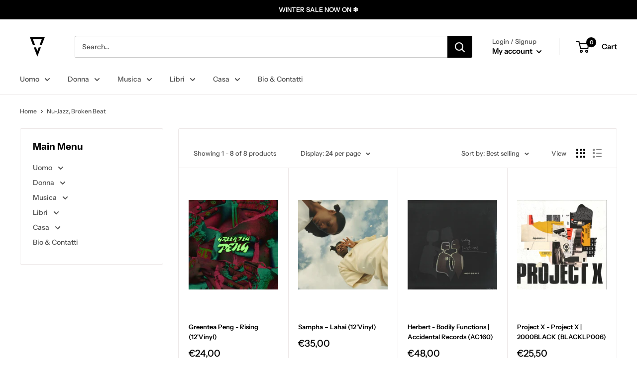

--- FILE ---
content_type: text/html; charset=utf-8
request_url: https://www.viciousonline.it/en/collections/nu-jazz-broken-beat
body_size: 39122
content:
<!doctype html>

<!-- Google Tag Manager -->
<script>(function(w,d,s,l,i){w[l]=w[l]||[];w[l].push({'gtm.start':
new Date().getTime(),event:'gtm.js'});var f=d.getElementsByTagName(s)[0],
j=d.createElement(s),dl=l!='dataLayer'?'&l='+l:'';j.async=true;j.src=
'https://www.googletagmanager.com/gtm.js?id='+i+dl;f.parentNode.insertBefore(j,f);
})(window,document,'script','dataLayer','GTM-TW59PTV');</script>
<!-- End Google Tag Manager -->

<html class="no-js" lang="en">
  <head>


    <meta charset="utf-8">
    <meta name="viewport" content="width=device-width, initial-scale=1.0, height=device-height, minimum-scale=1.0, maximum-scale=5.0">
    <meta name="theme-color" content="#000000"><title>Nu-Jazz, Broken Beat
</title><link rel="canonical" href="https://www.viciousonline.it/en/collections/nu-jazz-broken-beat"><link rel="shortcut icon" href="//www.viciousonline.it/cdn/shop/files/Logo_96x96.png?v=1643176555" type="image/png"><link rel="preload" as="style" href="//www.viciousonline.it/cdn/shop/t/4/assets/theme.css?v=108345884545006998261647792606">
    <link rel="preload" as="script" href="//www.viciousonline.it/cdn/shop/t/4/assets/theme.min.js?v=164977014983380440891642700952">
    <link rel="preconnect" href="https://cdn.shopify.com">
    <link rel="preconnect" href="https://fonts.shopifycdn.com">
    <link rel="dns-prefetch" href="https://productreviews.shopifycdn.com">
    <link rel="dns-prefetch" href="https://ajax.googleapis.com">
    <link rel="dns-prefetch" href="https://maps.googleapis.com">
    <link rel="dns-prefetch" href="https://maps.gstatic.com">

    <meta property="og:type" content="website">
  <meta property="og:title" content="Nu-Jazz, Broken Beat">
  <meta property="og:image" content="http://www.viciousonline.it/cdn/shop/files/16196.jpg?v=1712769670">
  <meta property="og:image:secure_url" content="https://www.viciousonline.it/cdn/shop/files/16196.jpg?v=1712769670">
  <meta property="og:image:width" content="536">
  <meta property="og:image:height" content="536"><meta property="og:url" content="https://www.viciousonline.it/en/collections/nu-jazz-broken-beat">
<meta property="og:site_name" content="viciousonline"><meta name="twitter:card" content="summary"><meta name="twitter:title" content="Nu-Jazz, Broken Beat">
  <meta name="twitter:description" content="">
  <meta name="twitter:image" content="https://www.viciousonline.it/cdn/shop/files/16196_600x600_crop_center.jpg?v=1712769670">
    <link rel="preload" href="//www.viciousonline.it/cdn/fonts/instrument_sans/instrumentsans_n7.e4ad9032e203f9a0977786c356573ced65a7419a.woff2" as="font" type="font/woff2" crossorigin>
<link rel="preload" href="//www.viciousonline.it/cdn/fonts/instrument_sans/instrumentsans_n5.1ce463e1cc056566f977610764d93d4704464858.woff2" as="font" type="font/woff2" crossorigin>

<style>
  @font-face {
  font-family: "Instrument Sans";
  font-weight: 700;
  font-style: normal;
  font-display: swap;
  src: url("//www.viciousonline.it/cdn/fonts/instrument_sans/instrumentsans_n7.e4ad9032e203f9a0977786c356573ced65a7419a.woff2") format("woff2"),
       url("//www.viciousonline.it/cdn/fonts/instrument_sans/instrumentsans_n7.b9e40f166fb7639074ba34738101a9d2990bb41a.woff") format("woff");
}

  @font-face {
  font-family: "Instrument Sans";
  font-weight: 500;
  font-style: normal;
  font-display: swap;
  src: url("//www.viciousonline.it/cdn/fonts/instrument_sans/instrumentsans_n5.1ce463e1cc056566f977610764d93d4704464858.woff2") format("woff2"),
       url("//www.viciousonline.it/cdn/fonts/instrument_sans/instrumentsans_n5.9079eb7bba230c9d8d8d3a7d101aa9d9f40b6d14.woff") format("woff");
}

@font-face {
  font-family: "Instrument Sans";
  font-weight: 600;
  font-style: normal;
  font-display: swap;
  src: url("//www.viciousonline.it/cdn/fonts/instrument_sans/instrumentsans_n6.27dc66245013a6f7f317d383a3cc9a0c347fb42d.woff2") format("woff2"),
       url("//www.viciousonline.it/cdn/fonts/instrument_sans/instrumentsans_n6.1a71efbeeb140ec495af80aad612ad55e19e6d0e.woff") format("woff");
}

@font-face {
  font-family: "Instrument Sans";
  font-weight: 700;
  font-style: italic;
  font-display: swap;
  src: url("//www.viciousonline.it/cdn/fonts/instrument_sans/instrumentsans_i7.d6063bb5d8f9cbf96eace9e8801697c54f363c6a.woff2") format("woff2"),
       url("//www.viciousonline.it/cdn/fonts/instrument_sans/instrumentsans_i7.ce33afe63f8198a3ac4261b826b560103542cd36.woff") format("woff");
}


  @font-face {
  font-family: "Instrument Sans";
  font-weight: 700;
  font-style: normal;
  font-display: swap;
  src: url("//www.viciousonline.it/cdn/fonts/instrument_sans/instrumentsans_n7.e4ad9032e203f9a0977786c356573ced65a7419a.woff2") format("woff2"),
       url("//www.viciousonline.it/cdn/fonts/instrument_sans/instrumentsans_n7.b9e40f166fb7639074ba34738101a9d2990bb41a.woff") format("woff");
}

  @font-face {
  font-family: "Instrument Sans";
  font-weight: 500;
  font-style: italic;
  font-display: swap;
  src: url("//www.viciousonline.it/cdn/fonts/instrument_sans/instrumentsans_i5.d2033775d4997e4dcd0d47ebdd5234b5c14e3f53.woff2") format("woff2"),
       url("//www.viciousonline.it/cdn/fonts/instrument_sans/instrumentsans_i5.8e3cfa86b65acf809ce72bc4f9b58f185ef6b8c7.woff") format("woff");
}

  @font-face {
  font-family: "Instrument Sans";
  font-weight: 700;
  font-style: italic;
  font-display: swap;
  src: url("//www.viciousonline.it/cdn/fonts/instrument_sans/instrumentsans_i7.d6063bb5d8f9cbf96eace9e8801697c54f363c6a.woff2") format("woff2"),
       url("//www.viciousonline.it/cdn/fonts/instrument_sans/instrumentsans_i7.ce33afe63f8198a3ac4261b826b560103542cd36.woff") format("woff");
}


  :root {
    --default-text-font-size : 15px;
    --base-text-font-size    : 14px;
    --heading-font-family    : "Instrument Sans", sans-serif;
    --heading-font-weight    : 700;
    --heading-font-style     : normal;
    --text-font-family       : "Instrument Sans", sans-serif;
    --text-font-weight       : 500;
    --text-font-style        : normal;
    --text-font-bolder-weight: 600;
    --text-link-decoration   : underline;

    --text-color               : #505050;
    --text-color-rgb           : 80, 80, 80;
    --heading-color            : #000000;
    --border-color             : #ece7e7;
    --border-color-rgb         : 236, 231, 231;
    --form-border-color        : #e1d9d9;
    --accent-color             : #000000;
    --accent-color-rgb         : 0, 0, 0;
    --link-color               : #000000;
    --link-color-hover         : #000000;
    --background               : #ffffff;
    --secondary-background     : #ffffff;
    --secondary-background-rgb : 255, 255, 255;
    --accent-background        : rgba(0, 0, 0, 0.08);

    --input-background: #ffffff;

    --error-color       : #cb1836;
    --error-background  : rgba(203, 24, 54, 0.07);
    --success-color     : #1c7b36;
    --success-background: rgba(28, 123, 54, 0.11);

    --primary-button-background      : #000000;
    --primary-button-background-rgb  : 0, 0, 0;
    --primary-button-text-color      : #ffffff;
    --secondary-button-background    : #f5f5f5;
    --secondary-button-background-rgb: 245, 245, 245;
    --secondary-button-text-color    : #000000;

    --header-background      : #ffffff;
    --header-text-color      : #000000;
    --header-light-text-color: #505050;
    --header-border-color    : rgba(80, 80, 80, 0.3);
    --header-accent-color    : #000000;

    --footer-background-color:    #ffffff;
    --footer-heading-text-color:  #000000;
    --footer-body-text-color:     #505050;
    --footer-body-text-color-rgb: 80, 80, 80;
    --footer-accent-color:        #000000;
    --footer-accent-color-rgb:    0, 0, 0;
    --footer-border:              1px solid var(--border-color);
    
    --flickity-arrow-color: #bfaeae;--product-on-sale-accent           : #cb1836;
    --product-on-sale-accent-rgb       : 203, 24, 54;
    --product-on-sale-color            : #ffffff;
    --product-in-stock-color           : #1c7b36;
    --product-low-stock-color          : #cb1836;
    --product-sold-out-color           : #bcbcbc;
    --product-custom-label-1-background: #3f6ab1;
    --product-custom-label-1-color     : #ffffff;
    --product-custom-label-2-background: #8a44ae;
    --product-custom-label-2-color     : #ffffff;
    --product-review-star-color        : #ffbd00;

    --mobile-container-gutter : 20px;
    --desktop-container-gutter: 40px;

    /* Shopify related variables */
    --payment-terms-background-color: #ffffff;
  }
</style>

<script>
  // IE11 does not have support for CSS variables, so we have to polyfill them
  if (!(((window || {}).CSS || {}).supports && window.CSS.supports('(--a: 0)'))) {
    const script = document.createElement('script');
    script.type = 'text/javascript';
    script.src = 'https://cdn.jsdelivr.net/npm/css-vars-ponyfill@2';
    script.onload = function() {
      cssVars({});
    };

    document.getElementsByTagName('head')[0].appendChild(script);
  }
</script>


    <script>window.performance && window.performance.mark && window.performance.mark('shopify.content_for_header.start');</script><meta name="google-site-verification" content="ufMXk47IUaEOrkbIhNurP5DBcMVyxYYBhyun29r9vo4">
<meta id="shopify-digital-wallet" name="shopify-digital-wallet" content="/55687184545/digital_wallets/dialog">
<meta name="shopify-checkout-api-token" content="ef4f12da209a35f3bd5b2efbc33ce02d">
<meta id="in-context-paypal-metadata" data-shop-id="55687184545" data-venmo-supported="false" data-environment="production" data-locale="en_US" data-paypal-v4="true" data-currency="EUR">
<link rel="alternate" type="application/atom+xml" title="Feed" href="/en/collections/nu-jazz-broken-beat.atom" />
<link rel="alternate" hreflang="x-default" href="https://www.viciousonline.it/collections/nu-jazz-broken-beat">
<link rel="alternate" hreflang="it" href="https://www.viciousonline.it/collections/nu-jazz-broken-beat">
<link rel="alternate" hreflang="en" href="https://www.viciousonline.it/en/collections/nu-jazz-broken-beat">
<link rel="alternate" type="application/json+oembed" href="https://www.viciousonline.it/en/collections/nu-jazz-broken-beat.oembed">
<script async="async" src="/checkouts/internal/preloads.js?locale=en-IT"></script>
<link rel="preconnect" href="https://shop.app" crossorigin="anonymous">
<script async="async" src="https://shop.app/checkouts/internal/preloads.js?locale=en-IT&shop_id=55687184545" crossorigin="anonymous"></script>
<script id="apple-pay-shop-capabilities" type="application/json">{"shopId":55687184545,"countryCode":"IT","currencyCode":"EUR","merchantCapabilities":["supports3DS"],"merchantId":"gid:\/\/shopify\/Shop\/55687184545","merchantName":"viciousonline","requiredBillingContactFields":["postalAddress","email","phone"],"requiredShippingContactFields":["postalAddress","email","phone"],"shippingType":"shipping","supportedNetworks":["visa","maestro","masterCard","amex"],"total":{"type":"pending","label":"viciousonline","amount":"1.00"},"shopifyPaymentsEnabled":true,"supportsSubscriptions":true}</script>
<script id="shopify-features" type="application/json">{"accessToken":"ef4f12da209a35f3bd5b2efbc33ce02d","betas":["rich-media-storefront-analytics"],"domain":"www.viciousonline.it","predictiveSearch":true,"shopId":55687184545,"locale":"en"}</script>
<script>var Shopify = Shopify || {};
Shopify.shop = "www-viciousonline-it.myshopify.com";
Shopify.locale = "en";
Shopify.currency = {"active":"EUR","rate":"1.0"};
Shopify.country = "IT";
Shopify.theme = {"name":"Warehouse","id":127829377185,"schema_name":"Warehouse","schema_version":"1.18.3","theme_store_id":871,"role":"main"};
Shopify.theme.handle = "null";
Shopify.theme.style = {"id":null,"handle":null};
Shopify.cdnHost = "www.viciousonline.it/cdn";
Shopify.routes = Shopify.routes || {};
Shopify.routes.root = "/en/";</script>
<script type="module">!function(o){(o.Shopify=o.Shopify||{}).modules=!0}(window);</script>
<script>!function(o){function n(){var o=[];function n(){o.push(Array.prototype.slice.apply(arguments))}return n.q=o,n}var t=o.Shopify=o.Shopify||{};t.loadFeatures=n(),t.autoloadFeatures=n()}(window);</script>
<script>
  window.ShopifyPay = window.ShopifyPay || {};
  window.ShopifyPay.apiHost = "shop.app\/pay";
  window.ShopifyPay.redirectState = null;
</script>
<script id="shop-js-analytics" type="application/json">{"pageType":"collection"}</script>
<script defer="defer" async type="module" src="//www.viciousonline.it/cdn/shopifycloud/shop-js/modules/v2/client.init-shop-cart-sync_IZsNAliE.en.esm.js"></script>
<script defer="defer" async type="module" src="//www.viciousonline.it/cdn/shopifycloud/shop-js/modules/v2/chunk.common_0OUaOowp.esm.js"></script>
<script type="module">
  await import("//www.viciousonline.it/cdn/shopifycloud/shop-js/modules/v2/client.init-shop-cart-sync_IZsNAliE.en.esm.js");
await import("//www.viciousonline.it/cdn/shopifycloud/shop-js/modules/v2/chunk.common_0OUaOowp.esm.js");

  window.Shopify.SignInWithShop?.initShopCartSync?.({"fedCMEnabled":true,"windoidEnabled":true});

</script>
<script>
  window.Shopify = window.Shopify || {};
  if (!window.Shopify.featureAssets) window.Shopify.featureAssets = {};
  window.Shopify.featureAssets['shop-js'] = {"shop-cart-sync":["modules/v2/client.shop-cart-sync_DLOhI_0X.en.esm.js","modules/v2/chunk.common_0OUaOowp.esm.js"],"init-fed-cm":["modules/v2/client.init-fed-cm_C6YtU0w6.en.esm.js","modules/v2/chunk.common_0OUaOowp.esm.js"],"shop-button":["modules/v2/client.shop-button_BCMx7GTG.en.esm.js","modules/v2/chunk.common_0OUaOowp.esm.js"],"shop-cash-offers":["modules/v2/client.shop-cash-offers_BT26qb5j.en.esm.js","modules/v2/chunk.common_0OUaOowp.esm.js","modules/v2/chunk.modal_CGo_dVj3.esm.js"],"init-windoid":["modules/v2/client.init-windoid_B9PkRMql.en.esm.js","modules/v2/chunk.common_0OUaOowp.esm.js"],"init-shop-email-lookup-coordinator":["modules/v2/client.init-shop-email-lookup-coordinator_DZkqjsbU.en.esm.js","modules/v2/chunk.common_0OUaOowp.esm.js"],"shop-toast-manager":["modules/v2/client.shop-toast-manager_Di2EnuM7.en.esm.js","modules/v2/chunk.common_0OUaOowp.esm.js"],"shop-login-button":["modules/v2/client.shop-login-button_BtqW_SIO.en.esm.js","modules/v2/chunk.common_0OUaOowp.esm.js","modules/v2/chunk.modal_CGo_dVj3.esm.js"],"avatar":["modules/v2/client.avatar_BTnouDA3.en.esm.js"],"pay-button":["modules/v2/client.pay-button_CWa-C9R1.en.esm.js","modules/v2/chunk.common_0OUaOowp.esm.js"],"init-shop-cart-sync":["modules/v2/client.init-shop-cart-sync_IZsNAliE.en.esm.js","modules/v2/chunk.common_0OUaOowp.esm.js"],"init-customer-accounts":["modules/v2/client.init-customer-accounts_DenGwJTU.en.esm.js","modules/v2/client.shop-login-button_BtqW_SIO.en.esm.js","modules/v2/chunk.common_0OUaOowp.esm.js","modules/v2/chunk.modal_CGo_dVj3.esm.js"],"init-shop-for-new-customer-accounts":["modules/v2/client.init-shop-for-new-customer-accounts_JdHXxpS9.en.esm.js","modules/v2/client.shop-login-button_BtqW_SIO.en.esm.js","modules/v2/chunk.common_0OUaOowp.esm.js","modules/v2/chunk.modal_CGo_dVj3.esm.js"],"init-customer-accounts-sign-up":["modules/v2/client.init-customer-accounts-sign-up_D6__K_p8.en.esm.js","modules/v2/client.shop-login-button_BtqW_SIO.en.esm.js","modules/v2/chunk.common_0OUaOowp.esm.js","modules/v2/chunk.modal_CGo_dVj3.esm.js"],"checkout-modal":["modules/v2/client.checkout-modal_C_ZQDY6s.en.esm.js","modules/v2/chunk.common_0OUaOowp.esm.js","modules/v2/chunk.modal_CGo_dVj3.esm.js"],"shop-follow-button":["modules/v2/client.shop-follow-button_XetIsj8l.en.esm.js","modules/v2/chunk.common_0OUaOowp.esm.js","modules/v2/chunk.modal_CGo_dVj3.esm.js"],"lead-capture":["modules/v2/client.lead-capture_DvA72MRN.en.esm.js","modules/v2/chunk.common_0OUaOowp.esm.js","modules/v2/chunk.modal_CGo_dVj3.esm.js"],"shop-login":["modules/v2/client.shop-login_ClXNxyh6.en.esm.js","modules/v2/chunk.common_0OUaOowp.esm.js","modules/v2/chunk.modal_CGo_dVj3.esm.js"],"payment-terms":["modules/v2/client.payment-terms_CNlwjfZz.en.esm.js","modules/v2/chunk.common_0OUaOowp.esm.js","modules/v2/chunk.modal_CGo_dVj3.esm.js"]};
</script>
<script>(function() {
  var isLoaded = false;
  function asyncLoad() {
    if (isLoaded) return;
    isLoaded = true;
    var urls = ["\/\/cdn.shopify.com\/s\/files\/1\/0257\/0108\/9360\/t\/85\/assets\/usf-license.js?shop=www-viciousonline-it.myshopify.com","https:\/\/chimpstatic.com\/mcjs-connected\/js\/users\/f0d338b7dfc838f42cb546c67\/c4275d8ada0753b3ed9c5fd5b.js?shop=www-viciousonline-it.myshopify.com","https:\/\/static.klaviyo.com\/onsite\/js\/klaviyo.js?company_id=TXgPuD\u0026shop=www-viciousonline-it.myshopify.com","https:\/\/static.klaviyo.com\/onsite\/js\/klaviyo.js?company_id=TXgPuD\u0026shop=www-viciousonline-it.myshopify.com","https:\/\/packlink-spf-pro.appspot.com\/platform\/PRO\/checkout\/thankYouScript?v=7\u0026shop=www-viciousonline-it.myshopify.com","https:\/\/s3.eu-west-1.amazonaws.com\/production-klarna-il-shopify-osm\/a6c5e37d3b587ca7438f15aa90b429b47085a035\/www-viciousonline-it.myshopify.com-1708632568199.js?shop=www-viciousonline-it.myshopify.com"];
    for (var i = 0; i < urls.length; i++) {
      var s = document.createElement('script');
      s.type = 'text/javascript';
      s.async = true;
      s.src = urls[i];
      var x = document.getElementsByTagName('script')[0];
      x.parentNode.insertBefore(s, x);
    }
  };
  if(window.attachEvent) {
    window.attachEvent('onload', asyncLoad);
  } else {
    window.addEventListener('load', asyncLoad, false);
  }
})();</script>
<script id="__st">var __st={"a":55687184545,"offset":3600,"reqid":"13e593d4-93ed-464a-9fa1-87126e642da2-1768489680","pageurl":"www.viciousonline.it\/en\/collections\/nu-jazz-broken-beat","u":"606668eade6c","p":"collection","rtyp":"collection","rid":282745372833};</script>
<script>window.ShopifyPaypalV4VisibilityTracking = true;</script>
<script id="captcha-bootstrap">!function(){'use strict';const t='contact',e='account',n='new_comment',o=[[t,t],['blogs',n],['comments',n],[t,'customer']],c=[[e,'customer_login'],[e,'guest_login'],[e,'recover_customer_password'],[e,'create_customer']],r=t=>t.map((([t,e])=>`form[action*='/${t}']:not([data-nocaptcha='true']) input[name='form_type'][value='${e}']`)).join(','),a=t=>()=>t?[...document.querySelectorAll(t)].map((t=>t.form)):[];function s(){const t=[...o],e=r(t);return a(e)}const i='password',u='form_key',d=['recaptcha-v3-token','g-recaptcha-response','h-captcha-response',i],f=()=>{try{return window.sessionStorage}catch{return}},m='__shopify_v',_=t=>t.elements[u];function p(t,e,n=!1){try{const o=window.sessionStorage,c=JSON.parse(o.getItem(e)),{data:r}=function(t){const{data:e,action:n}=t;return t[m]||n?{data:e,action:n}:{data:t,action:n}}(c);for(const[e,n]of Object.entries(r))t.elements[e]&&(t.elements[e].value=n);n&&o.removeItem(e)}catch(o){console.error('form repopulation failed',{error:o})}}const l='form_type',E='cptcha';function T(t){t.dataset[E]=!0}const w=window,h=w.document,L='Shopify',v='ce_forms',y='captcha';let A=!1;((t,e)=>{const n=(g='f06e6c50-85a8-45c8-87d0-21a2b65856fe',I='https://cdn.shopify.com/shopifycloud/storefront-forms-hcaptcha/ce_storefront_forms_captcha_hcaptcha.v1.5.2.iife.js',D={infoText:'Protected by hCaptcha',privacyText:'Privacy',termsText:'Terms'},(t,e,n)=>{const o=w[L][v],c=o.bindForm;if(c)return c(t,g,e,D).then(n);var r;o.q.push([[t,g,e,D],n]),r=I,A||(h.body.append(Object.assign(h.createElement('script'),{id:'captcha-provider',async:!0,src:r})),A=!0)});var g,I,D;w[L]=w[L]||{},w[L][v]=w[L][v]||{},w[L][v].q=[],w[L][y]=w[L][y]||{},w[L][y].protect=function(t,e){n(t,void 0,e),T(t)},Object.freeze(w[L][y]),function(t,e,n,w,h,L){const[v,y,A,g]=function(t,e,n){const i=e?o:[],u=t?c:[],d=[...i,...u],f=r(d),m=r(i),_=r(d.filter((([t,e])=>n.includes(e))));return[a(f),a(m),a(_),s()]}(w,h,L),I=t=>{const e=t.target;return e instanceof HTMLFormElement?e:e&&e.form},D=t=>v().includes(t);t.addEventListener('submit',(t=>{const e=I(t);if(!e)return;const n=D(e)&&!e.dataset.hcaptchaBound&&!e.dataset.recaptchaBound,o=_(e),c=g().includes(e)&&(!o||!o.value);(n||c)&&t.preventDefault(),c&&!n&&(function(t){try{if(!f())return;!function(t){const e=f();if(!e)return;const n=_(t);if(!n)return;const o=n.value;o&&e.removeItem(o)}(t);const e=Array.from(Array(32),(()=>Math.random().toString(36)[2])).join('');!function(t,e){_(t)||t.append(Object.assign(document.createElement('input'),{type:'hidden',name:u})),t.elements[u].value=e}(t,e),function(t,e){const n=f();if(!n)return;const o=[...t.querySelectorAll(`input[type='${i}']`)].map((({name:t})=>t)),c=[...d,...o],r={};for(const[a,s]of new FormData(t).entries())c.includes(a)||(r[a]=s);n.setItem(e,JSON.stringify({[m]:1,action:t.action,data:r}))}(t,e)}catch(e){console.error('failed to persist form',e)}}(e),e.submit())}));const S=(t,e)=>{t&&!t.dataset[E]&&(n(t,e.some((e=>e===t))),T(t))};for(const o of['focusin','change'])t.addEventListener(o,(t=>{const e=I(t);D(e)&&S(e,y())}));const B=e.get('form_key'),M=e.get(l),P=B&&M;t.addEventListener('DOMContentLoaded',(()=>{const t=y();if(P)for(const e of t)e.elements[l].value===M&&p(e,B);[...new Set([...A(),...v().filter((t=>'true'===t.dataset.shopifyCaptcha))])].forEach((e=>S(e,t)))}))}(h,new URLSearchParams(w.location.search),n,t,e,['guest_login'])})(!0,!0)}();</script>
<script integrity="sha256-4kQ18oKyAcykRKYeNunJcIwy7WH5gtpwJnB7kiuLZ1E=" data-source-attribution="shopify.loadfeatures" defer="defer" src="//www.viciousonline.it/cdn/shopifycloud/storefront/assets/storefront/load_feature-a0a9edcb.js" crossorigin="anonymous"></script>
<script crossorigin="anonymous" defer="defer" src="//www.viciousonline.it/cdn/shopifycloud/storefront/assets/shopify_pay/storefront-65b4c6d7.js?v=20250812"></script>
<script data-source-attribution="shopify.dynamic_checkout.dynamic.init">var Shopify=Shopify||{};Shopify.PaymentButton=Shopify.PaymentButton||{isStorefrontPortableWallets:!0,init:function(){window.Shopify.PaymentButton.init=function(){};var t=document.createElement("script");t.src="https://www.viciousonline.it/cdn/shopifycloud/portable-wallets/latest/portable-wallets.en.js",t.type="module",document.head.appendChild(t)}};
</script>
<script data-source-attribution="shopify.dynamic_checkout.buyer_consent">
  function portableWalletsHideBuyerConsent(e){var t=document.getElementById("shopify-buyer-consent"),n=document.getElementById("shopify-subscription-policy-button");t&&n&&(t.classList.add("hidden"),t.setAttribute("aria-hidden","true"),n.removeEventListener("click",e))}function portableWalletsShowBuyerConsent(e){var t=document.getElementById("shopify-buyer-consent"),n=document.getElementById("shopify-subscription-policy-button");t&&n&&(t.classList.remove("hidden"),t.removeAttribute("aria-hidden"),n.addEventListener("click",e))}window.Shopify?.PaymentButton&&(window.Shopify.PaymentButton.hideBuyerConsent=portableWalletsHideBuyerConsent,window.Shopify.PaymentButton.showBuyerConsent=portableWalletsShowBuyerConsent);
</script>
<script data-source-attribution="shopify.dynamic_checkout.cart.bootstrap">document.addEventListener("DOMContentLoaded",(function(){function t(){return document.querySelector("shopify-accelerated-checkout-cart, shopify-accelerated-checkout")}if(t())Shopify.PaymentButton.init();else{new MutationObserver((function(e,n){t()&&(Shopify.PaymentButton.init(),n.disconnect())})).observe(document.body,{childList:!0,subtree:!0})}}));
</script>
<link id="shopify-accelerated-checkout-styles" rel="stylesheet" media="screen" href="https://www.viciousonline.it/cdn/shopifycloud/portable-wallets/latest/accelerated-checkout-backwards-compat.css" crossorigin="anonymous">
<style id="shopify-accelerated-checkout-cart">
        #shopify-buyer-consent {
  margin-top: 1em;
  display: inline-block;
  width: 100%;
}

#shopify-buyer-consent.hidden {
  display: none;
}

#shopify-subscription-policy-button {
  background: none;
  border: none;
  padding: 0;
  text-decoration: underline;
  font-size: inherit;
  cursor: pointer;
}

#shopify-subscription-policy-button::before {
  box-shadow: none;
}

      </style>

<script>window.performance && window.performance.mark && window.performance.mark('shopify.content_for_header.end');</script>

    <link rel="stylesheet" href="//www.viciousonline.it/cdn/shop/t/4/assets/theme.css?v=108345884545006998261647792606">

    


  <script type="application/ld+json">
  {
    "@context": "http://schema.org",
    "@type": "BreadcrumbList",
  "itemListElement": [{
      "@type": "ListItem",
      "position": 1,
      "name": "Home",
      "item": "https://www.viciousonline.it"
    },{
          "@type": "ListItem",
          "position": 2,
          "name": "Nu-Jazz, Broken Beat",
          "item": "https://www.viciousonline.it/en/collections/nu-jazz-broken-beat"
        }]
  }
  </script>


    <script>
      // This allows to expose several variables to the global scope, to be used in scripts
      window.theme = {
        pageType: "collection",
        cartCount: 0,
        moneyFormat: "€{{amount_with_comma_separator}}",
        moneyWithCurrencyFormat: "€{{amount_with_comma_separator}} EUR",
        showDiscount: true,
        discountMode: "percentage",
        searchMode: "product,article",
        searchUnavailableProducts: "last",
        cartType: "drawer"
      };

      window.routes = {
        rootUrl: "\/en",
        rootUrlWithoutSlash: "\/en",
        cartUrl: "\/en\/cart",
        cartAddUrl: "\/en\/cart\/add",
        cartChangeUrl: "\/en\/cart\/change",
        searchUrl: "\/en\/search",
        productRecommendationsUrl: "\/en\/recommendations\/products"
      };

      window.languages = {
        productRegularPrice: "Regular price",
        productSalePrice: "Sale price",
        collectionOnSaleLabel: "Save {{savings}}",
        productFormUnavailable: "Unavailable",
        productFormAddToCart: "Add to cart",
        productFormSoldOut: "Sold out",
        productAdded: "Product has been added to your cart",
        productAddedShort: "Added!",
        shippingEstimatorNoResults: "No shipping could be found for your address.",
        shippingEstimatorOneResult: "There is one shipping rate for your address:",
        shippingEstimatorMultipleResults: "There are {{count}} shipping rates for your address:",
        shippingEstimatorErrors: "There are some errors:"
      };

      window.lazySizesConfig = {
        loadHidden: false,
        hFac: 0.8,
        expFactor: 3,
        customMedia: {
          '--phone': '(max-width: 640px)',
          '--tablet': '(min-width: 641px) and (max-width: 1023px)',
          '--lap': '(min-width: 1024px)'
        }
      };

      document.documentElement.className = document.documentElement.className.replace('no-js', 'js');
    </script><script src="//www.viciousonline.it/cdn/shop/t/4/assets/theme.min.js?v=164977014983380440891642700952" defer></script>
    <script src="//www.viciousonline.it/cdn/shop/t/4/assets/custom.js?v=90373254691674712701637602890" defer></script><script>
        (function () {
          window.onpageshow = function() {
            // We force re-freshing the cart content onpageshow, as most browsers will serve a cache copy when hitting the
            // back button, which cause staled data
            document.documentElement.dispatchEvent(new CustomEvent('cart:refresh', {
              bubbles: true,
              detail: {scrollToTop: false}
            }));
          };
        })();
      </script><script>window._usfTheme={
    id:127829377185,
    name:"Warehouse",
    version:"1.18.3",
    vendor:"Maestrooo",
    applied:1,
    assetUrl:"//www.viciousonline.it/cdn/shop/t/4/assets/usf-boot.js?v=69742020643939679561637664088"
};
window._usfCustomerTags = null;
window._usfCollectionId = 282745372833;
window._usfCollectionDefaultSort = "best-selling";
</script>
<script src="//www.viciousonline.it/cdn/shop/t/4/assets/usf-boot.js?v=69742020643939679561637664088" async></script>
<script type="text/javascript" defer="defer"  src="https://musicplayer.shopifyappexperts.com/js/musicplayer.js"></script>
  <script type="text/javascript">
var _iub = _iub || [];
_iub.csConfiguration = {"ccpaAcknowledgeOnDisplay":true,"ccpaApplies":true,"consentOnContinuedBrowsing":false,"enableCcpa":true,"invalidateConsentWithoutLog":true,"perPurposeConsent":true,"siteId":2566405,"whitelabel":false,"cookiePolicyId":88401169,"lang":"it", "banner":{ "acceptButtonColor":"#000000","acceptButtonDisplay":true,"backgroundColor":"#ffffff","closeButtonRejects":true,"customizeButtonCaptionColor":"#3f3f3f","customizeButtonColor":"#ffffff","customizeButtonDisplay":true,"explicitWithdrawal":true,"fontSize":"10px","listPurposes":true,"logo":null,"position":"float-top-center","prependOnBody":true,"rejectButtonCaptionColor":"#ffffff","rejectButtonColor":"#dedede","rejectButtonDisplay":true,"textColor":"#3f3f3f","acceptButtonCaption":"","customizeButtonCaption":"","rejectButtonCaption":"" }};
</script>
<script type="text/javascript" src="//cdn.iubenda.com/cs/ccpa/stub.js"></script>
<script type="text/javascript" src="//cdn.iubenda.com/cs/iubenda_cs.js" charset="UTF-8" async></script>
  <link href="https://monorail-edge.shopifysvc.com" rel="dns-prefetch">
<script>(function(){if ("sendBeacon" in navigator && "performance" in window) {try {var session_token_from_headers = performance.getEntriesByType('navigation')[0].serverTiming.find(x => x.name == '_s').description;} catch {var session_token_from_headers = undefined;}var session_cookie_matches = document.cookie.match(/_shopify_s=([^;]*)/);var session_token_from_cookie = session_cookie_matches && session_cookie_matches.length === 2 ? session_cookie_matches[1] : "";var session_token = session_token_from_headers || session_token_from_cookie || "";function handle_abandonment_event(e) {var entries = performance.getEntries().filter(function(entry) {return /monorail-edge.shopifysvc.com/.test(entry.name);});if (!window.abandonment_tracked && entries.length === 0) {window.abandonment_tracked = true;var currentMs = Date.now();var navigation_start = performance.timing.navigationStart;var payload = {shop_id: 55687184545,url: window.location.href,navigation_start,duration: currentMs - navigation_start,session_token,page_type: "collection"};window.navigator.sendBeacon("https://monorail-edge.shopifysvc.com/v1/produce", JSON.stringify({schema_id: "online_store_buyer_site_abandonment/1.1",payload: payload,metadata: {event_created_at_ms: currentMs,event_sent_at_ms: currentMs}}));}}window.addEventListener('pagehide', handle_abandonment_event);}}());</script>
<script id="web-pixels-manager-setup">(function e(e,d,r,n,o){if(void 0===o&&(o={}),!Boolean(null===(a=null===(i=window.Shopify)||void 0===i?void 0:i.analytics)||void 0===a?void 0:a.replayQueue)){var i,a;window.Shopify=window.Shopify||{};var t=window.Shopify;t.analytics=t.analytics||{};var s=t.analytics;s.replayQueue=[],s.publish=function(e,d,r){return s.replayQueue.push([e,d,r]),!0};try{self.performance.mark("wpm:start")}catch(e){}var l=function(){var e={modern:/Edge?\/(1{2}[4-9]|1[2-9]\d|[2-9]\d{2}|\d{4,})\.\d+(\.\d+|)|Firefox\/(1{2}[4-9]|1[2-9]\d|[2-9]\d{2}|\d{4,})\.\d+(\.\d+|)|Chrom(ium|e)\/(9{2}|\d{3,})\.\d+(\.\d+|)|(Maci|X1{2}).+ Version\/(15\.\d+|(1[6-9]|[2-9]\d|\d{3,})\.\d+)([,.]\d+|)( \(\w+\)|)( Mobile\/\w+|) Safari\/|Chrome.+OPR\/(9{2}|\d{3,})\.\d+\.\d+|(CPU[ +]OS|iPhone[ +]OS|CPU[ +]iPhone|CPU IPhone OS|CPU iPad OS)[ +]+(15[._]\d+|(1[6-9]|[2-9]\d|\d{3,})[._]\d+)([._]\d+|)|Android:?[ /-](13[3-9]|1[4-9]\d|[2-9]\d{2}|\d{4,})(\.\d+|)(\.\d+|)|Android.+Firefox\/(13[5-9]|1[4-9]\d|[2-9]\d{2}|\d{4,})\.\d+(\.\d+|)|Android.+Chrom(ium|e)\/(13[3-9]|1[4-9]\d|[2-9]\d{2}|\d{4,})\.\d+(\.\d+|)|SamsungBrowser\/([2-9]\d|\d{3,})\.\d+/,legacy:/Edge?\/(1[6-9]|[2-9]\d|\d{3,})\.\d+(\.\d+|)|Firefox\/(5[4-9]|[6-9]\d|\d{3,})\.\d+(\.\d+|)|Chrom(ium|e)\/(5[1-9]|[6-9]\d|\d{3,})\.\d+(\.\d+|)([\d.]+$|.*Safari\/(?![\d.]+ Edge\/[\d.]+$))|(Maci|X1{2}).+ Version\/(10\.\d+|(1[1-9]|[2-9]\d|\d{3,})\.\d+)([,.]\d+|)( \(\w+\)|)( Mobile\/\w+|) Safari\/|Chrome.+OPR\/(3[89]|[4-9]\d|\d{3,})\.\d+\.\d+|(CPU[ +]OS|iPhone[ +]OS|CPU[ +]iPhone|CPU IPhone OS|CPU iPad OS)[ +]+(10[._]\d+|(1[1-9]|[2-9]\d|\d{3,})[._]\d+)([._]\d+|)|Android:?[ /-](13[3-9]|1[4-9]\d|[2-9]\d{2}|\d{4,})(\.\d+|)(\.\d+|)|Mobile Safari.+OPR\/([89]\d|\d{3,})\.\d+\.\d+|Android.+Firefox\/(13[5-9]|1[4-9]\d|[2-9]\d{2}|\d{4,})\.\d+(\.\d+|)|Android.+Chrom(ium|e)\/(13[3-9]|1[4-9]\d|[2-9]\d{2}|\d{4,})\.\d+(\.\d+|)|Android.+(UC? ?Browser|UCWEB|U3)[ /]?(15\.([5-9]|\d{2,})|(1[6-9]|[2-9]\d|\d{3,})\.\d+)\.\d+|SamsungBrowser\/(5\.\d+|([6-9]|\d{2,})\.\d+)|Android.+MQ{2}Browser\/(14(\.(9|\d{2,})|)|(1[5-9]|[2-9]\d|\d{3,})(\.\d+|))(\.\d+|)|K[Aa][Ii]OS\/(3\.\d+|([4-9]|\d{2,})\.\d+)(\.\d+|)/},d=e.modern,r=e.legacy,n=navigator.userAgent;return n.match(d)?"modern":n.match(r)?"legacy":"unknown"}(),u="modern"===l?"modern":"legacy",c=(null!=n?n:{modern:"",legacy:""})[u],f=function(e){return[e.baseUrl,"/wpm","/b",e.hashVersion,"modern"===e.buildTarget?"m":"l",".js"].join("")}({baseUrl:d,hashVersion:r,buildTarget:u}),m=function(e){var d=e.version,r=e.bundleTarget,n=e.surface,o=e.pageUrl,i=e.monorailEndpoint;return{emit:function(e){var a=e.status,t=e.errorMsg,s=(new Date).getTime(),l=JSON.stringify({metadata:{event_sent_at_ms:s},events:[{schema_id:"web_pixels_manager_load/3.1",payload:{version:d,bundle_target:r,page_url:o,status:a,surface:n,error_msg:t},metadata:{event_created_at_ms:s}}]});if(!i)return console&&console.warn&&console.warn("[Web Pixels Manager] No Monorail endpoint provided, skipping logging."),!1;try{return self.navigator.sendBeacon.bind(self.navigator)(i,l)}catch(e){}var u=new XMLHttpRequest;try{return u.open("POST",i,!0),u.setRequestHeader("Content-Type","text/plain"),u.send(l),!0}catch(e){return console&&console.warn&&console.warn("[Web Pixels Manager] Got an unhandled error while logging to Monorail."),!1}}}}({version:r,bundleTarget:l,surface:e.surface,pageUrl:self.location.href,monorailEndpoint:e.monorailEndpoint});try{o.browserTarget=l,function(e){var d=e.src,r=e.async,n=void 0===r||r,o=e.onload,i=e.onerror,a=e.sri,t=e.scriptDataAttributes,s=void 0===t?{}:t,l=document.createElement("script"),u=document.querySelector("head"),c=document.querySelector("body");if(l.async=n,l.src=d,a&&(l.integrity=a,l.crossOrigin="anonymous"),s)for(var f in s)if(Object.prototype.hasOwnProperty.call(s,f))try{l.dataset[f]=s[f]}catch(e){}if(o&&l.addEventListener("load",o),i&&l.addEventListener("error",i),u)u.appendChild(l);else{if(!c)throw new Error("Did not find a head or body element to append the script");c.appendChild(l)}}({src:f,async:!0,onload:function(){if(!function(){var e,d;return Boolean(null===(d=null===(e=window.Shopify)||void 0===e?void 0:e.analytics)||void 0===d?void 0:d.initialized)}()){var d=window.webPixelsManager.init(e)||void 0;if(d){var r=window.Shopify.analytics;r.replayQueue.forEach((function(e){var r=e[0],n=e[1],o=e[2];d.publishCustomEvent(r,n,o)})),r.replayQueue=[],r.publish=d.publishCustomEvent,r.visitor=d.visitor,r.initialized=!0}}},onerror:function(){return m.emit({status:"failed",errorMsg:"".concat(f," has failed to load")})},sri:function(e){var d=/^sha384-[A-Za-z0-9+/=]+$/;return"string"==typeof e&&d.test(e)}(c)?c:"",scriptDataAttributes:o}),m.emit({status:"loading"})}catch(e){m.emit({status:"failed",errorMsg:(null==e?void 0:e.message)||"Unknown error"})}}})({shopId: 55687184545,storefrontBaseUrl: "https://www.viciousonline.it",extensionsBaseUrl: "https://extensions.shopifycdn.com/cdn/shopifycloud/web-pixels-manager",monorailEndpoint: "https://monorail-edge.shopifysvc.com/unstable/produce_batch",surface: "storefront-renderer",enabledBetaFlags: ["2dca8a86"],webPixelsConfigList: [{"id":"975307097","configuration":"{\"config\":\"{\\\"pixel_id\\\":\\\"G-ZE4YC91W1W\\\",\\\"target_country\\\":\\\"IT\\\",\\\"gtag_events\\\":[{\\\"type\\\":\\\"begin_checkout\\\",\\\"action_label\\\":\\\"G-ZE4YC91W1W\\\"},{\\\"type\\\":\\\"search\\\",\\\"action_label\\\":\\\"G-ZE4YC91W1W\\\"},{\\\"type\\\":\\\"view_item\\\",\\\"action_label\\\":[\\\"G-ZE4YC91W1W\\\",\\\"MC-E3FGTX1T88\\\"]},{\\\"type\\\":\\\"purchase\\\",\\\"action_label\\\":[\\\"G-ZE4YC91W1W\\\",\\\"MC-E3FGTX1T88\\\"]},{\\\"type\\\":\\\"page_view\\\",\\\"action_label\\\":[\\\"G-ZE4YC91W1W\\\",\\\"MC-E3FGTX1T88\\\"]},{\\\"type\\\":\\\"add_payment_info\\\",\\\"action_label\\\":\\\"G-ZE4YC91W1W\\\"},{\\\"type\\\":\\\"add_to_cart\\\",\\\"action_label\\\":\\\"G-ZE4YC91W1W\\\"}],\\\"enable_monitoring_mode\\\":false}\"}","eventPayloadVersion":"v1","runtimeContext":"OPEN","scriptVersion":"b2a88bafab3e21179ed38636efcd8a93","type":"APP","apiClientId":1780363,"privacyPurposes":[],"dataSharingAdjustments":{"protectedCustomerApprovalScopes":["read_customer_address","read_customer_email","read_customer_name","read_customer_personal_data","read_customer_phone"]}},{"id":"342098265","configuration":"{\"pixel_id\":\"2670889463226332\",\"pixel_type\":\"facebook_pixel\",\"metaapp_system_user_token\":\"-\"}","eventPayloadVersion":"v1","runtimeContext":"OPEN","scriptVersion":"ca16bc87fe92b6042fbaa3acc2fbdaa6","type":"APP","apiClientId":2329312,"privacyPurposes":["ANALYTICS","MARKETING","SALE_OF_DATA"],"dataSharingAdjustments":{"protectedCustomerApprovalScopes":["read_customer_address","read_customer_email","read_customer_name","read_customer_personal_data","read_customer_phone"]}},{"id":"182452569","eventPayloadVersion":"v1","runtimeContext":"LAX","scriptVersion":"1","type":"CUSTOM","privacyPurposes":["ANALYTICS"],"name":"Google Analytics tag (migrated)"},{"id":"shopify-app-pixel","configuration":"{}","eventPayloadVersion":"v1","runtimeContext":"STRICT","scriptVersion":"0450","apiClientId":"shopify-pixel","type":"APP","privacyPurposes":["ANALYTICS","MARKETING"]},{"id":"shopify-custom-pixel","eventPayloadVersion":"v1","runtimeContext":"LAX","scriptVersion":"0450","apiClientId":"shopify-pixel","type":"CUSTOM","privacyPurposes":["ANALYTICS","MARKETING"]}],isMerchantRequest: false,initData: {"shop":{"name":"viciousonline","paymentSettings":{"currencyCode":"EUR"},"myshopifyDomain":"www-viciousonline-it.myshopify.com","countryCode":"IT","storefrontUrl":"https:\/\/www.viciousonline.it\/en"},"customer":null,"cart":null,"checkout":null,"productVariants":[],"purchasingCompany":null},},"https://www.viciousonline.it/cdn","7cecd0b6w90c54c6cpe92089d5m57a67346",{"modern":"","legacy":""},{"shopId":"55687184545","storefrontBaseUrl":"https:\/\/www.viciousonline.it","extensionBaseUrl":"https:\/\/extensions.shopifycdn.com\/cdn\/shopifycloud\/web-pixels-manager","surface":"storefront-renderer","enabledBetaFlags":"[\"2dca8a86\"]","isMerchantRequest":"false","hashVersion":"7cecd0b6w90c54c6cpe92089d5m57a67346","publish":"custom","events":"[[\"page_viewed\",{}],[\"collection_viewed\",{\"collection\":{\"id\":\"282745372833\",\"title\":\"Nu-Jazz, Broken Beat\",\"productVariants\":[{\"price\":{\"amount\":24.0,\"currencyCode\":\"EUR\"},\"product\":{\"title\":\"Greentea Peng - Rising (12'Vinyl)\",\"vendor\":\"viciousonline\",\"id\":\"8819803586905\",\"untranslatedTitle\":\"Greentea Peng - Rising (12'Vinyl)\",\"url\":\"\/en\/products\/greentea-peng-rising-12vinyl\",\"type\":\"\"},\"id\":\"48137738682713\",\"image\":{\"src\":\"\/\/www.viciousonline.it\/cdn\/shop\/files\/16196.jpg?v=1712769670\"},\"sku\":\"1000561900008\",\"title\":\"Default Title\",\"untranslatedTitle\":\"Default Title\"},{\"price\":{\"amount\":35.0,\"currencyCode\":\"EUR\"},\"product\":{\"title\":\"Sampha – Lahai (12'Vinyl)\",\"vendor\":\"viciousonline\",\"id\":\"8819728187737\",\"untranslatedTitle\":\"Sampha – Lahai (12'Vinyl)\",\"url\":\"\/en\/products\/sampha-lahai-12vinyl\",\"type\":\"\"},\"id\":\"48137553281369\",\"image\":{\"src\":\"\/\/www.viciousonline.it\/cdn\/shop\/files\/16189.jpg?v=1712767255\"},\"sku\":\"1000559600002\",\"title\":\"Default Title\",\"untranslatedTitle\":\"Default Title\"},{\"price\":{\"amount\":48.0,\"currencyCode\":\"EUR\"},\"product\":{\"title\":\"Herbert - Bodily Functions | Accidental Records (AC160)\",\"vendor\":\"viciousonline\",\"id\":\"7202679816353\",\"untranslatedTitle\":\"Herbert - Bodily Functions | Accidental Records (AC160)\",\"url\":\"\/en\/products\/herbert-bodily-functions-accidental-records-ac160-1\",\"type\":\"\"},\"id\":\"41426214158497\",\"image\":{\"src\":\"\/\/www.viciousonline.it\/cdn\/shop\/products\/6658_cff5e97a-a6c1-484a-a9d2-1974cfc54c5b.jpg?v=1641580498\"},\"sku\":\"1000207100021\",\"title\":\"Default Title\",\"untranslatedTitle\":\"Default Title\"},{\"price\":{\"amount\":25.5,\"currencyCode\":\"EUR\"},\"product\":{\"title\":\"Project X - Project X | 2000BLACK (BLACKLP006)\",\"vendor\":\"viciousonline\",\"id\":\"7202655142049\",\"untranslatedTitle\":\"Project X - Project X | 2000BLACK (BLACKLP006)\",\"url\":\"\/en\/products\/project-x-project-x-2000black-blacklp006-1\",\"type\":\"\"},\"id\":\"41426062246049\",\"image\":{\"src\":\"\/\/www.viciousonline.it\/cdn\/shop\/products\/6303_024ea7f9-fe12-4411-a796-e6a961438b0a.jpg?v=1641577752\"},\"sku\":\"1000200300021\",\"title\":\"Default Title\",\"untranslatedTitle\":\"Default Title\"},{\"price\":{\"amount\":15.5,\"currencyCode\":\"EUR\"},\"product\":{\"title\":\"Floating Points - Marilyn | Eglo (EGLO13)\",\"vendor\":\"viciousonline\",\"id\":\"7202654748833\",\"untranslatedTitle\":\"Floating Points - Marilyn | Eglo (EGLO13)\",\"url\":\"\/en\/products\/floating-points-marilyn-eglo-eglo13-1\",\"type\":\"\"},\"id\":\"41426060476577\",\"image\":{\"src\":\"\/\/www.viciousonline.it\/cdn\/shop\/products\/6287_6277a7e4-f24d-4d4b-9c1c-67db7a6d1ac6.jpg?v=1641577727\"},\"sku\":\"1000200300017\",\"title\":\"Default Title\",\"untranslatedTitle\":\"Default Title\"},{\"price\":{\"amount\":15.5,\"currencyCode\":\"EUR\"},\"product\":{\"title\":\"Souleance - Les Mouches | First Word (FW218)\",\"vendor\":\"viciousonline\",\"id\":\"7202654322849\",\"untranslatedTitle\":\"Souleance - Les Mouches | First Word (FW218)\",\"url\":\"\/en\/products\/souleance-les-mouches-first-word-fw218-1\",\"type\":\"\"},\"id\":\"41426058707105\",\"image\":{\"src\":\"\/\/www.viciousonline.it\/cdn\/shop\/products\/6275.jpg?v=1641577708\"},\"sku\":\"1000200300014\",\"title\":\"Default Title\",\"untranslatedTitle\":\"Default Title\"},{\"price\":{\"amount\":25.5,\"currencyCode\":\"EUR\"},\"product\":{\"title\":\"Elements of Life - Eclipse (Part Four) (12\\\" Vinyl) - VR209\",\"vendor\":\"viciousonline\",\"id\":\"7202638528673\",\"untranslatedTitle\":\"Elements of Life - Eclipse (Part Four) (12\\\" Vinyl) - VR209\",\"url\":\"\/en\/products\/elements-of-life-eclipse-part-four-12-vinyl-vr209-1\",\"type\":\"\"},\"id\":\"41425972494497\",\"image\":{\"src\":\"\/\/www.viciousonline.it\/cdn\/shop\/products\/5787_c2300d67-283d-4755-9b37-52abdf10057e.jpg?v=1641576388\"},\"sku\":\"1000177400086\",\"title\":\"Default Title\",\"untranslatedTitle\":\"Default Title\"},{\"price\":{\"amount\":40.0,\"currencyCode\":\"EUR\"},\"product\":{\"title\":\"Jordan Rakei - Late Night Tales (Gatefold 180gr. 2x12\\\" Vinyl + mp3)\",\"vendor\":\"viciousonline\",\"id\":\"7202637480097\",\"untranslatedTitle\":\"Jordan Rakei - Late Night Tales (Gatefold 180gr. 2x12\\\" Vinyl + mp3)\",\"url\":\"\/en\/products\/jordan-rakei-late-night-tales-gatefold-180gr-2x12-vinyl-mp3-1\",\"type\":\"\"},\"id\":\"41425969053857\",\"image\":{\"src\":\"\/\/www.viciousonline.it\/cdn\/shop\/products\/5775_1cfa5731-8d34-481b-a682-309f952e86ae.jpg?v=1641576311\"},\"sku\":\"1000177400068\",\"title\":\"Default Title\",\"untranslatedTitle\":\"Default Title\"}]}}]]"});</script><script>
  window.ShopifyAnalytics = window.ShopifyAnalytics || {};
  window.ShopifyAnalytics.meta = window.ShopifyAnalytics.meta || {};
  window.ShopifyAnalytics.meta.currency = 'EUR';
  var meta = {"products":[{"id":8819803586905,"gid":"gid:\/\/shopify\/Product\/8819803586905","vendor":"viciousonline","type":"","handle":"greentea-peng-rising-12vinyl","variants":[{"id":48137738682713,"price":2400,"name":"Greentea Peng - Rising (12'Vinyl)","public_title":null,"sku":"1000561900008"}],"remote":false},{"id":8819728187737,"gid":"gid:\/\/shopify\/Product\/8819728187737","vendor":"viciousonline","type":"","handle":"sampha-lahai-12vinyl","variants":[{"id":48137553281369,"price":3500,"name":"Sampha – Lahai (12'Vinyl)","public_title":null,"sku":"1000559600002"}],"remote":false},{"id":7202679816353,"gid":"gid:\/\/shopify\/Product\/7202679816353","vendor":"viciousonline","type":"","handle":"herbert-bodily-functions-accidental-records-ac160-1","variants":[{"id":41426214158497,"price":4800,"name":"Herbert - Bodily Functions | Accidental Records (AC160)","public_title":null,"sku":"1000207100021"}],"remote":false},{"id":7202655142049,"gid":"gid:\/\/shopify\/Product\/7202655142049","vendor":"viciousonline","type":"","handle":"project-x-project-x-2000black-blacklp006-1","variants":[{"id":41426062246049,"price":2550,"name":"Project X - Project X | 2000BLACK (BLACKLP006)","public_title":null,"sku":"1000200300021"}],"remote":false},{"id":7202654748833,"gid":"gid:\/\/shopify\/Product\/7202654748833","vendor":"viciousonline","type":"","handle":"floating-points-marilyn-eglo-eglo13-1","variants":[{"id":41426060476577,"price":1550,"name":"Floating Points - Marilyn | Eglo (EGLO13)","public_title":null,"sku":"1000200300017"}],"remote":false},{"id":7202654322849,"gid":"gid:\/\/shopify\/Product\/7202654322849","vendor":"viciousonline","type":"","handle":"souleance-les-mouches-first-word-fw218-1","variants":[{"id":41426058707105,"price":1550,"name":"Souleance - Les Mouches | First Word (FW218)","public_title":null,"sku":"1000200300014"}],"remote":false},{"id":7202638528673,"gid":"gid:\/\/shopify\/Product\/7202638528673","vendor":"viciousonline","type":"","handle":"elements-of-life-eclipse-part-four-12-vinyl-vr209-1","variants":[{"id":41425972494497,"price":2550,"name":"Elements of Life - Eclipse (Part Four) (12\" Vinyl) - VR209","public_title":null,"sku":"1000177400086"}],"remote":false},{"id":7202637480097,"gid":"gid:\/\/shopify\/Product\/7202637480097","vendor":"viciousonline","type":"","handle":"jordan-rakei-late-night-tales-gatefold-180gr-2x12-vinyl-mp3-1","variants":[{"id":41425969053857,"price":4000,"name":"Jordan Rakei - Late Night Tales (Gatefold 180gr. 2x12\" Vinyl + mp3)","public_title":null,"sku":"1000177400068"}],"remote":false}],"page":{"pageType":"collection","resourceType":"collection","resourceId":282745372833,"requestId":"13e593d4-93ed-464a-9fa1-87126e642da2-1768489680"}};
  for (var attr in meta) {
    window.ShopifyAnalytics.meta[attr] = meta[attr];
  }
</script>
<script class="analytics">
  (function () {
    var customDocumentWrite = function(content) {
      var jquery = null;

      if (window.jQuery) {
        jquery = window.jQuery;
      } else if (window.Checkout && window.Checkout.$) {
        jquery = window.Checkout.$;
      }

      if (jquery) {
        jquery('body').append(content);
      }
    };

    var hasLoggedConversion = function(token) {
      if (token) {
        return document.cookie.indexOf('loggedConversion=' + token) !== -1;
      }
      return false;
    }

    var setCookieIfConversion = function(token) {
      if (token) {
        var twoMonthsFromNow = new Date(Date.now());
        twoMonthsFromNow.setMonth(twoMonthsFromNow.getMonth() + 2);

        document.cookie = 'loggedConversion=' + token + '; expires=' + twoMonthsFromNow;
      }
    }

    var trekkie = window.ShopifyAnalytics.lib = window.trekkie = window.trekkie || [];
    if (trekkie.integrations) {
      return;
    }
    trekkie.methods = [
      'identify',
      'page',
      'ready',
      'track',
      'trackForm',
      'trackLink'
    ];
    trekkie.factory = function(method) {
      return function() {
        var args = Array.prototype.slice.call(arguments);
        args.unshift(method);
        trekkie.push(args);
        return trekkie;
      };
    };
    for (var i = 0; i < trekkie.methods.length; i++) {
      var key = trekkie.methods[i];
      trekkie[key] = trekkie.factory(key);
    }
    trekkie.load = function(config) {
      trekkie.config = config || {};
      trekkie.config.initialDocumentCookie = document.cookie;
      var first = document.getElementsByTagName('script')[0];
      var script = document.createElement('script');
      script.type = 'text/javascript';
      script.onerror = function(e) {
        var scriptFallback = document.createElement('script');
        scriptFallback.type = 'text/javascript';
        scriptFallback.onerror = function(error) {
                var Monorail = {
      produce: function produce(monorailDomain, schemaId, payload) {
        var currentMs = new Date().getTime();
        var event = {
          schema_id: schemaId,
          payload: payload,
          metadata: {
            event_created_at_ms: currentMs,
            event_sent_at_ms: currentMs
          }
        };
        return Monorail.sendRequest("https://" + monorailDomain + "/v1/produce", JSON.stringify(event));
      },
      sendRequest: function sendRequest(endpointUrl, payload) {
        // Try the sendBeacon API
        if (window && window.navigator && typeof window.navigator.sendBeacon === 'function' && typeof window.Blob === 'function' && !Monorail.isIos12()) {
          var blobData = new window.Blob([payload], {
            type: 'text/plain'
          });

          if (window.navigator.sendBeacon(endpointUrl, blobData)) {
            return true;
          } // sendBeacon was not successful

        } // XHR beacon

        var xhr = new XMLHttpRequest();

        try {
          xhr.open('POST', endpointUrl);
          xhr.setRequestHeader('Content-Type', 'text/plain');
          xhr.send(payload);
        } catch (e) {
          console.log(e);
        }

        return false;
      },
      isIos12: function isIos12() {
        return window.navigator.userAgent.lastIndexOf('iPhone; CPU iPhone OS 12_') !== -1 || window.navigator.userAgent.lastIndexOf('iPad; CPU OS 12_') !== -1;
      }
    };
    Monorail.produce('monorail-edge.shopifysvc.com',
      'trekkie_storefront_load_errors/1.1',
      {shop_id: 55687184545,
      theme_id: 127829377185,
      app_name: "storefront",
      context_url: window.location.href,
      source_url: "//www.viciousonline.it/cdn/s/trekkie.storefront.cd680fe47e6c39ca5d5df5f0a32d569bc48c0f27.min.js"});

        };
        scriptFallback.async = true;
        scriptFallback.src = '//www.viciousonline.it/cdn/s/trekkie.storefront.cd680fe47e6c39ca5d5df5f0a32d569bc48c0f27.min.js';
        first.parentNode.insertBefore(scriptFallback, first);
      };
      script.async = true;
      script.src = '//www.viciousonline.it/cdn/s/trekkie.storefront.cd680fe47e6c39ca5d5df5f0a32d569bc48c0f27.min.js';
      first.parentNode.insertBefore(script, first);
    };
    trekkie.load(
      {"Trekkie":{"appName":"storefront","development":false,"defaultAttributes":{"shopId":55687184545,"isMerchantRequest":null,"themeId":127829377185,"themeCityHash":"14648772527189853472","contentLanguage":"en","currency":"EUR","eventMetadataId":"10cf734c-9ece-4245-9aa6-fdf40a695e79"},"isServerSideCookieWritingEnabled":true,"monorailRegion":"shop_domain","enabledBetaFlags":["65f19447"]},"Session Attribution":{},"S2S":{"facebookCapiEnabled":true,"source":"trekkie-storefront-renderer","apiClientId":580111}}
    );

    var loaded = false;
    trekkie.ready(function() {
      if (loaded) return;
      loaded = true;

      window.ShopifyAnalytics.lib = window.trekkie;

      var originalDocumentWrite = document.write;
      document.write = customDocumentWrite;
      try { window.ShopifyAnalytics.merchantGoogleAnalytics.call(this); } catch(error) {};
      document.write = originalDocumentWrite;

      window.ShopifyAnalytics.lib.page(null,{"pageType":"collection","resourceType":"collection","resourceId":282745372833,"requestId":"13e593d4-93ed-464a-9fa1-87126e642da2-1768489680","shopifyEmitted":true});

      var match = window.location.pathname.match(/checkouts\/(.+)\/(thank_you|post_purchase)/)
      var token = match? match[1]: undefined;
      if (!hasLoggedConversion(token)) {
        setCookieIfConversion(token);
        window.ShopifyAnalytics.lib.track("Viewed Product Category",{"currency":"EUR","category":"Collection: nu-jazz-broken-beat","collectionName":"nu-jazz-broken-beat","collectionId":282745372833,"nonInteraction":true},undefined,undefined,{"shopifyEmitted":true});
      }
    });


        var eventsListenerScript = document.createElement('script');
        eventsListenerScript.async = true;
        eventsListenerScript.src = "//www.viciousonline.it/cdn/shopifycloud/storefront/assets/shop_events_listener-3da45d37.js";
        document.getElementsByTagName('head')[0].appendChild(eventsListenerScript);

})();</script>
  <script>
  if (!window.ga || (window.ga && typeof window.ga !== 'function')) {
    window.ga = function ga() {
      (window.ga.q = window.ga.q || []).push(arguments);
      if (window.Shopify && window.Shopify.analytics && typeof window.Shopify.analytics.publish === 'function') {
        window.Shopify.analytics.publish("ga_stub_called", {}, {sendTo: "google_osp_migration"});
      }
      console.error("Shopify's Google Analytics stub called with:", Array.from(arguments), "\nSee https://help.shopify.com/manual/promoting-marketing/pixels/pixel-migration#google for more information.");
    };
    if (window.Shopify && window.Shopify.analytics && typeof window.Shopify.analytics.publish === 'function') {
      window.Shopify.analytics.publish("ga_stub_initialized", {}, {sendTo: "google_osp_migration"});
    }
  }
</script>
<script
  defer
  src="https://www.viciousonline.it/cdn/shopifycloud/perf-kit/shopify-perf-kit-3.0.3.min.js"
  data-application="storefront-renderer"
  data-shop-id="55687184545"
  data-render-region="gcp-us-east1"
  data-page-type="collection"
  data-theme-instance-id="127829377185"
  data-theme-name="Warehouse"
  data-theme-version="1.18.3"
  data-monorail-region="shop_domain"
  data-resource-timing-sampling-rate="10"
  data-shs="true"
  data-shs-beacon="true"
  data-shs-export-with-fetch="true"
  data-shs-logs-sample-rate="1"
  data-shs-beacon-endpoint="https://www.viciousonline.it/api/collect"
></script>
</head>

  <body class="warehouse--v1 features--animate-zoom template-collection " data-instant-intensity="viewport">
    <a href="#main" class="visually-hidden skip-to-content">Skip to content</a>
    <span class="loading-bar"></span>

    <div id="shopify-section-announcement-bar" class="shopify-section"><section data-section-id="announcement-bar" data-section-type="announcement-bar" data-section-settings='{
    "showNewsletter": false
  }'><div class="announcement-bar">
      <div class="container">
        <div class="announcement-bar__inner"><a href="/en/collections" class="announcement-bar__content announcement-bar__content--center">WINTER SALE NOW ON ❄️</a></div>
      </div>
    </div>
  </section>

  <style>
    .announcement-bar {
      background: #000000;
      color: #ffffff;
    }
  </style>

  <script>document.documentElement.style.removeProperty('--announcement-bar-button-width');document.documentElement.style.setProperty('--announcement-bar-height', document.getElementById('shopify-section-announcement-bar').clientHeight + 'px');
  </script></div>
<div id="shopify-section-popups" class="shopify-section"><div data-section-id="popups" data-section-type="popups"></div>

</div>
<div id="shopify-section-header" class="shopify-section shopify-section__header"><section data-section-id="header" data-section-type="header" data-section-settings='{
  "navigationLayout": "inline",
  "desktopOpenTrigger": "click",
  "useStickyHeader": true
}'>
  <header class="header header--inline " role="banner">
    <div class="container">
      <div class="header__inner"><nav class="header__mobile-nav hidden-lap-and-up">
            <button class="header__mobile-nav-toggle icon-state touch-area" data-action="toggle-menu" aria-expanded="false" aria-haspopup="true" aria-controls="mobile-menu" aria-label="Open menu">
              <span class="icon-state__primary"><svg focusable="false" class="icon icon--hamburger-mobile" viewBox="0 0 20 16" role="presentation">
      <path d="M0 14h20v2H0v-2zM0 0h20v2H0V0zm0 7h20v2H0V7z" fill="currentColor" fill-rule="evenodd"></path>
    </svg></span>
              <span class="icon-state__secondary"><svg focusable="false" class="icon icon--close" viewBox="0 0 19 19" role="presentation">
      <path d="M9.1923882 8.39339828l7.7781745-7.7781746 1.4142136 1.41421357-7.7781746 7.77817459 7.7781746 7.77817456L16.9705627 19l-7.7781745-7.7781746L1.41421356 19 0 17.5857864l7.7781746-7.77817456L0 2.02943725 1.41421356.61522369 9.1923882 8.39339828z" fill="currentColor" fill-rule="evenodd"></path>
    </svg></span>
            </button><div id="mobile-menu" class="mobile-menu" aria-hidden="true"><svg focusable="false" class="icon icon--nav-triangle-borderless" viewBox="0 0 20 9" role="presentation">
      <path d="M.47108938 9c.2694725-.26871321.57077721-.56867841.90388257-.89986354C3.12384116 6.36134886 5.74788116 3.76338565 9.2467995.30653888c.4145057-.4095171 1.0844277-.40860098 1.4977971.00205122L19.4935156 9H.47108938z" fill="#ffffff"></path>
    </svg><div class="mobile-menu__inner">
    <div class="mobile-menu__panel">
      <div class="mobile-menu__section">
        <ul class="mobile-menu__nav" data-type="menu" role="list"><li class="mobile-menu__nav-item"><button class="mobile-menu__nav-link" data-type="menuitem" aria-haspopup="true" aria-expanded="false" aria-controls="mobile-panel-0" data-action="open-panel">Uomo<svg focusable="false" class="icon icon--arrow-right" viewBox="0 0 8 12" role="presentation">
      <path stroke="currentColor" stroke-width="2" d="M2 2l4 4-4 4" fill="none" stroke-linecap="square"></path>
    </svg></button></li><li class="mobile-menu__nav-item"><button class="mobile-menu__nav-link" data-type="menuitem" aria-haspopup="true" aria-expanded="false" aria-controls="mobile-panel-1" data-action="open-panel">Donna<svg focusable="false" class="icon icon--arrow-right" viewBox="0 0 8 12" role="presentation">
      <path stroke="currentColor" stroke-width="2" d="M2 2l4 4-4 4" fill="none" stroke-linecap="square"></path>
    </svg></button></li><li class="mobile-menu__nav-item"><button class="mobile-menu__nav-link" data-type="menuitem" aria-haspopup="true" aria-expanded="false" aria-controls="mobile-panel-2" data-action="open-panel">Musica<svg focusable="false" class="icon icon--arrow-right" viewBox="0 0 8 12" role="presentation">
      <path stroke="currentColor" stroke-width="2" d="M2 2l4 4-4 4" fill="none" stroke-linecap="square"></path>
    </svg></button></li><li class="mobile-menu__nav-item"><button class="mobile-menu__nav-link" data-type="menuitem" aria-haspopup="true" aria-expanded="false" aria-controls="mobile-panel-3" data-action="open-panel">Libri<svg focusable="false" class="icon icon--arrow-right" viewBox="0 0 8 12" role="presentation">
      <path stroke="currentColor" stroke-width="2" d="M2 2l4 4-4 4" fill="none" stroke-linecap="square"></path>
    </svg></button></li><li class="mobile-menu__nav-item"><button class="mobile-menu__nav-link" data-type="menuitem" aria-haspopup="true" aria-expanded="false" aria-controls="mobile-panel-4" data-action="open-panel">Casa<svg focusable="false" class="icon icon--arrow-right" viewBox="0 0 8 12" role="presentation">
      <path stroke="currentColor" stroke-width="2" d="M2 2l4 4-4 4" fill="none" stroke-linecap="square"></path>
    </svg></button></li><li class="mobile-menu__nav-item"><a href="/en/pages/bio-contatti" class="mobile-menu__nav-link" data-type="menuitem">Bio & Contatti</a></li></ul>
      </div><div class="mobile-menu__section mobile-menu__section--loose">
          <p class="mobile-menu__section-title heading h5">Need help?</p><div class="mobile-menu__help-wrapper"><svg focusable="false" class="icon icon--bi-phone" viewBox="0 0 24 24" role="presentation">
      <g stroke-width="2" fill="none" fill-rule="evenodd" stroke-linecap="square">
        <path d="M17 15l-3 3-8-8 3-3-5-5-3 3c0 9.941 8.059 18 18 18l3-3-5-5z" stroke="#000000"></path>
        <path d="M14 1c4.971 0 9 4.029 9 9m-9-5c2.761 0 5 2.239 5 5" stroke="#000000"></path>
      </g>
    </svg><span>v</span>
            </div><div class="mobile-menu__help-wrapper"><svg focusable="false" class="icon icon--bi-email" viewBox="0 0 22 22" role="presentation">
      <g fill="none" fill-rule="evenodd">
        <path stroke="#000000" d="M.916667 10.08333367l3.66666667-2.65833334v4.65849997zm20.1666667 0L17.416667 7.42500033v4.65849997z"></path>
        <path stroke="#000000" stroke-width="2" d="M4.58333367 7.42500033L.916667 10.08333367V21.0833337h20.1666667V10.08333367L17.416667 7.42500033"></path>
        <path stroke="#000000" stroke-width="2" d="M4.58333367 12.1000003V.916667H17.416667v11.1833333m-16.5-2.01666663L21.0833337 21.0833337m0-11.00000003L11.0000003 15.5833337"></path>
        <path d="M8.25000033 5.50000033h5.49999997M8.25000033 9.166667h5.49999997" stroke="#000000" stroke-width="2" stroke-linecap="square"></path>
      </g>
    </svg><a href="mailto:support@viciousonline.com">support@viciousonline.com</a>
            </div></div><div class="mobile-menu__section mobile-menu__section--loose">
          <p class="mobile-menu__section-title heading h5">Follow Us</p><ul class="social-media__item-list social-media__item-list--stack list--unstyled" role="list">
    <li class="social-media__item social-media__item--facebook">
      <a href="https://www.facebook.com/viciousonline/" target="_blank" rel="noopener" aria-label="Follow us on Facebook"><svg focusable="false" class="icon icon--facebook" viewBox="0 0 30 30">
      <path d="M15 30C6.71572875 30 0 23.2842712 0 15 0 6.71572875 6.71572875 0 15 0c8.2842712 0 15 6.71572875 15 15 0 8.2842712-6.7157288 15-15 15zm3.2142857-17.1429611h-2.1428678v-2.1425646c0-.5852979.8203285-1.07160109 1.0714928-1.07160109h1.071375v-2.1428925h-2.1428678c-2.3564786 0-3.2142536 1.98610393-3.2142536 3.21449359v2.1425646h-1.0714822l.0032143 2.1528011 1.0682679-.0099086v7.499969h3.2142536v-7.499969h2.1428678v-2.1428925z" fill="currentColor" fill-rule="evenodd"></path>
    </svg>Facebook</a>
    </li>

    
<li class="social-media__item social-media__item--instagram">
      <a href="https://www.instagram.com/viciousonline/" target="_blank" rel="noopener" aria-label="Follow us on Instagram"><svg focusable="false" class="icon icon--instagram" role="presentation" viewBox="0 0 30 30">
      <path d="M15 30C6.71572875 30 0 23.2842712 0 15 0 6.71572875 6.71572875 0 15 0c8.2842712 0 15 6.71572875 15 15 0 8.2842712-6.7157288 15-15 15zm.0000159-23.03571429c-2.1823849 0-2.4560363.00925037-3.3131306.0483571-.8553081.03901103-1.4394529.17486384-1.9505835.37352345-.52841925.20532625-.9765517.48009406-1.42331254.926823-.44672894.44676084-.72149675.89489329-.926823 1.42331254-.19865961.5111306-.33451242 1.0952754-.37352345 1.9505835-.03910673.8570943-.0483571 1.1307457-.0483571 3.3131306 0 2.1823531.00925037 2.4560045.0483571 3.3130988.03901103.8553081.17486384 1.4394529.37352345 1.9505835.20532625.5284193.48009406.9765517.926823 1.4233125.44676084.446729.89489329.7214968 1.42331254.9268549.5111306.1986278 1.0952754.3344806 1.9505835.3734916.8570943.0391067 1.1307457.0483571 3.3131306.0483571 2.1823531 0 2.4560045-.0092504 3.3130988-.0483571.8553081-.039011 1.4394529-.1748638 1.9505835-.3734916.5284193-.2053581.9765517-.4801259 1.4233125-.9268549.446729-.4467608.7214968-.8948932.9268549-1.4233125.1986278-.5111306.3344806-1.0952754.3734916-1.9505835.0391067-.8570943.0483571-1.1307457.0483571-3.3130988 0-2.1823849-.0092504-2.4560363-.0483571-3.3131306-.039011-.8553081-.1748638-1.4394529-.3734916-1.9505835-.2053581-.52841925-.4801259-.9765517-.9268549-1.42331254-.4467608-.44672894-.8948932-.72149675-1.4233125-.926823-.5111306-.19865961-1.0952754-.33451242-1.9505835-.37352345-.8570943-.03910673-1.1307457-.0483571-3.3130988-.0483571zm0 1.44787387c2.1456068 0 2.3997686.00819774 3.2471022.04685789.7834742.03572556 1.2089592.1666342 1.4921162.27668167.3750864.14577303.6427729.31990322.9239522.60111439.2812111.28117926.4553413.54886575.6011144.92395217.1100474.283157.2409561.708642.2766816 1.4921162.0386602.8473336.0468579 1.1014954.0468579 3.247134 0 2.1456068-.0081977 2.3997686-.0468579 3.2471022-.0357255.7834742-.1666342 1.2089592-.2766816 1.4921162-.1457731.3750864-.3199033.6427729-.6011144.9239522-.2811793.2812111-.5488658.4553413-.9239522.6011144-.283157.1100474-.708642.2409561-1.4921162.2766816-.847206.0386602-1.1013359.0468579-3.2471022.0468579-2.1457981 0-2.3998961-.0081977-3.247134-.0468579-.7834742-.0357255-1.2089592-.1666342-1.4921162-.2766816-.37508642-.1457731-.64277291-.3199033-.92395217-.6011144-.28117927-.2811793-.45534136-.5488658-.60111439-.9239522-.11004747-.283157-.24095611-.708642-.27668167-1.4921162-.03866015-.8473336-.04685789-1.1014954-.04685789-3.2471022 0-2.1456386.00819774-2.3998004.04685789-3.247134.03572556-.7834742.1666342-1.2089592.27668167-1.4921162.14577303-.37508642.31990322-.64277291.60111439-.92395217.28117926-.28121117.54886575-.45534136.92395217-.60111439.283157-.11004747.708642-.24095611 1.4921162-.27668167.8473336-.03866015 1.1014954-.04685789 3.247134-.04685789zm0 9.26641182c-1.479357 0-2.6785873-1.1992303-2.6785873-2.6785555 0-1.479357 1.1992303-2.6785873 2.6785873-2.6785873 1.4793252 0 2.6785555 1.1992303 2.6785555 2.6785873 0 1.4793252-1.1992303 2.6785555-2.6785555 2.6785555zm0-6.8050167c-2.2790034 0-4.1264612 1.8474578-4.1264612 4.1264612 0 2.2789716 1.8474578 4.1264294 4.1264612 4.1264294 2.2789716 0 4.1264294-1.8474578 4.1264294-4.1264294 0-2.2790034-1.8474578-4.1264612-4.1264294-4.1264612zm5.2537621-.1630297c0-.532566-.431737-.96430298-.964303-.96430298-.532534 0-.964271.43173698-.964271.96430298 0 .5325659.431737.964271.964271.964271.532566 0 .964303-.4317051.964303-.964271z" fill="currentColor" fill-rule="evenodd"></path>
    </svg>Instagram</a>
    </li>

    

  </ul></div></div><div id="mobile-panel-0" class="mobile-menu__panel is-nested">
          <div class="mobile-menu__section is-sticky">
            <button class="mobile-menu__back-button" data-action="close-panel"><svg focusable="false" class="icon icon--arrow-left" viewBox="0 0 8 12" role="presentation">
      <path stroke="currentColor" stroke-width="2" d="M6 10L2 6l4-4" fill="none" stroke-linecap="square"></path>
    </svg> Back</button>
          </div>

          <div class="mobile-menu__section"><div class="mobile-menu__nav-list"><div class="mobile-menu__nav-list-item"><button class="mobile-menu__nav-list-toggle text--strong" aria-controls="mobile-list-0" aria-expanded="false" data-action="toggle-collapsible" data-close-siblings="false">Abbigliamento<svg focusable="false" class="icon icon--arrow-bottom" viewBox="0 0 12 8" role="presentation">
      <path stroke="currentColor" stroke-width="2" d="M10 2L6 6 2 2" fill="none" stroke-linecap="square"></path>
    </svg>
                      </button>

                      <div id="mobile-list-0" class="mobile-menu__nav-collapsible">
                        <div class="mobile-menu__nav-collapsible-content">
                          <ul class="mobile-menu__nav" data-type="menu" role="list"><li class="mobile-menu__nav-item">
                                <a href="/en/collections/uomo-abbigliamento-bermuda-shorts" class="mobile-menu__nav-link" data-type="menuitem">Bermuda / Shorts</a>
                              </li><li class="mobile-menu__nav-item">
                                <a href="/en/collections/uomo-abbigliamento-calze" class="mobile-menu__nav-link" data-type="menuitem">Calze</a>
                              </li><li class="mobile-menu__nav-item">
                                <a href="/en/collections/uomo-abbigliamento-camicie" class="mobile-menu__nav-link" data-type="menuitem">Camicie</a>
                              </li><li class="mobile-menu__nav-item">
                                <a href="/en/collections/uomo-abbigliamento-costume-da-bagno" class="mobile-menu__nav-link" data-type="menuitem">Costume Da Bagno</a>
                              </li><li class="mobile-menu__nav-item">
                                <a href="/en/collections/uomo-abbigliamento-giacche" class="mobile-menu__nav-link" data-type="menuitem">Giacche</a>
                              </li><li class="mobile-menu__nav-item">
                                <a href="/en/collections/uomo-abbigliamento-jeans" class="mobile-menu__nav-link" data-type="menuitem">Jeans</a>
                              </li><li class="mobile-menu__nav-item">
                                <a href="/en/collections/uomo-abbigliamento-maglieria-felpe" class="mobile-menu__nav-link" data-type="menuitem">Maglieria & Felpe</a>
                              </li><li class="mobile-menu__nav-item">
                                <a href="/en/collections/uomo-abbigliamento-pantaloni" class="mobile-menu__nav-link" data-type="menuitem">Pantaloni</a>
                              </li><li class="mobile-menu__nav-item">
                                <a href="/en/collections/uomo-abbigliamento-t-shirt-polo" class="mobile-menu__nav-link" data-type="menuitem">T-Shirt & Polo</a>
                              </li></ul>
                        </div>
                      </div></div><div class="mobile-menu__nav-list-item"><button class="mobile-menu__nav-list-toggle text--strong" aria-controls="mobile-list-1" aria-expanded="false" data-action="toggle-collapsible" data-close-siblings="false">Accessori<svg focusable="false" class="icon icon--arrow-bottom" viewBox="0 0 12 8" role="presentation">
      <path stroke="currentColor" stroke-width="2" d="M10 2L6 6 2 2" fill="none" stroke-linecap="square"></path>
    </svg>
                      </button>

                      <div id="mobile-list-1" class="mobile-menu__nav-collapsible">
                        <div class="mobile-menu__nav-collapsible-content">
                          <ul class="mobile-menu__nav" data-type="menu" role="list"><li class="mobile-menu__nav-item">
                                <a href="/en/collections/uomo-accessori-borse-e-zaini" class="mobile-menu__nav-link" data-type="menuitem">Borse & Zaini</a>
                              </li><li class="mobile-menu__nav-item">
                                <a href="/en/collections/uomo-accessori-cappelli" class="mobile-menu__nav-link" data-type="menuitem">Cappelli</a>
                              </li><li class="mobile-menu__nav-item">
                                <a href="/en/collections/uomo-accessori-cinture" class="mobile-menu__nav-link" data-type="menuitem">Cinture</a>
                              </li><li class="mobile-menu__nav-item">
                                <a href="/en/collections/uomo-accessori-foulard-sciarpe" class="mobile-menu__nav-link" data-type="menuitem">Foulard & Sciarpe</a>
                              </li><li class="mobile-menu__nav-item">
                                <a href="/en/collections/uomo-accessori-guanti" class="mobile-menu__nav-link" data-type="menuitem">Guanti</a>
                              </li><li class="mobile-menu__nav-item">
                                <a href="/en/collections/uomo-accessori-occhiali-da-sole" class="mobile-menu__nav-link" data-type="menuitem">Occhiali Da Sole</a>
                              </li><li class="mobile-menu__nav-item">
                                <a href="/en/collections/uomo-accessori-pochette" class="mobile-menu__nav-link" data-type="menuitem">Pochette</a>
                              </li><li class="mobile-menu__nav-item">
                                <a href="/en/collections/uomo-accessori-portafogli-e-portachiavi" class="mobile-menu__nav-link" data-type="menuitem">Portafogli & Portachiavi</a>
                              </li></ul>
                        </div>
                      </div></div><div class="mobile-menu__nav-list-item"><button class="mobile-menu__nav-list-toggle text--strong" aria-controls="mobile-list-2" aria-expanded="false" data-action="toggle-collapsible" data-close-siblings="false">Scarpe<svg focusable="false" class="icon icon--arrow-bottom" viewBox="0 0 12 8" role="presentation">
      <path stroke="currentColor" stroke-width="2" d="M10 2L6 6 2 2" fill="none" stroke-linecap="square"></path>
    </svg>
                      </button>

                      <div id="mobile-list-2" class="mobile-menu__nav-collapsible">
                        <div class="mobile-menu__nav-collapsible-content">
                          <ul class="mobile-menu__nav" data-type="menu" role="list"><li class="mobile-menu__nav-item">
                                <a href="/en/collections/uomo-scarpe-scarpe-aperte-sandali" class="mobile-menu__nav-link" data-type="menuitem">Scarpe Aperte & Sandali</a>
                              </li><li class="mobile-menu__nav-item">
                                <a href="/en/collections/uomo-scarpe-sneakers" class="mobile-menu__nav-link" data-type="menuitem">Sneakers</a>
                              </li><li class="mobile-menu__nav-item">
                                <a href="/en/collections/uomo-scarpe-stivali" class="mobile-menu__nav-link" data-type="menuitem">Stivali</a>
                              </li><li class="mobile-menu__nav-item">
                                <a href="/en/collections/uomo-scarpe-stringate" class="mobile-menu__nav-link" data-type="menuitem">Stringate</a>
                              </li></ul>
                        </div>
                      </div></div><div class="mobile-menu__nav-list-item"><button class="mobile-menu__nav-list-toggle text--strong" aria-controls="mobile-list-3" aria-expanded="false" data-action="toggle-collapsible" data-close-siblings="false">Brands<svg focusable="false" class="icon icon--arrow-bottom" viewBox="0 0 12 8" role="presentation">
      <path stroke="currentColor" stroke-width="2" d="M10 2L6 6 2 2" fill="none" stroke-linecap="square"></path>
    </svg>
                      </button>

                      <div id="mobile-list-3" class="mobile-menu__nav-collapsible">
                        <div class="mobile-menu__nav-collapsible-content">
                          <ul class="mobile-menu__nav" data-type="menu" role="list"><li class="mobile-menu__nav-item">
                                <a href="/en/collections/alpha-industries" class="mobile-menu__nav-link" data-type="menuitem">Alpha Industries</a>
                              </li><li class="mobile-menu__nav-item">
                                <a href="/en/collections/barbour-uomo" class="mobile-menu__nav-link" data-type="menuitem">Barbour</a>
                              </li><li class="mobile-menu__nav-item">
                                <a href="/en/collections/birkenstock" class="mobile-menu__nav-link" data-type="menuitem">Birkenstock</a>
                              </li><li class="mobile-menu__nav-item">
                                <a href="/en/collections/uomo-brands-butter-goods" class="mobile-menu__nav-link" data-type="menuitem">Butter Goods</a>
                              </li><li class="mobile-menu__nav-item">
                                <a href="/en/collections/uomo-brands-carhartt-wip" class="mobile-menu__nav-link" data-type="menuitem">Carhartt WIP</a>
                              </li><li class="mobile-menu__nav-item">
                                <a href="/en/collections/carne-bollente" class="mobile-menu__nav-link" data-type="menuitem">Carne Bollente</a>
                              </li><li class="mobile-menu__nav-item">
                                <a href="/en/collections/uomo-brands-clarks" class="mobile-menu__nav-link" data-type="menuitem">Clarks</a>
                              </li><li class="mobile-menu__nav-item">
                                <a href="/en/collections/deva-states" class="mobile-menu__nav-link" data-type="menuitem">Deva States</a>
                              </li><li class="mobile-menu__nav-item">
                                <a href="/en/collections/uomo-brands-dickies" class="mobile-menu__nav-link" data-type="menuitem">Dickies</a>
                              </li><li class="mobile-menu__nav-item">
                                <a href="/en/collections/uomo-brands-edwin" class="mobile-menu__nav-link" data-type="menuitem">Edwin</a>
                              </li><li class="mobile-menu__nav-item">
                                <a href="/en/collections/evisen" class="mobile-menu__nav-link" data-type="menuitem">Evisen</a>
                              </li><li class="mobile-menu__nav-item">
                                <a href="/en/collections/g-h-bass-mens" class="mobile-menu__nav-link" data-type="menuitem">G.H. Bass</a>
                              </li><li class="mobile-menu__nav-item">
                                <a href="/en/collections/uomo-brands-herschel" class="mobile-menu__nav-link" data-type="menuitem">Herschel</a>
                              </li><li class="mobile-menu__nav-item">
                                <a href="/en/collections/hevo" class="mobile-menu__nav-link" data-type="menuitem">Hevo</a>
                              </li><li class="mobile-menu__nav-item">
                                <a href="/en/collections/icon-denim" class="mobile-menu__nav-link" data-type="menuitem">Icon Denim</a>
                              </li><li class="mobile-menu__nav-item">
                                <a href="/en/collections/karhu" class="mobile-menu__nav-link" data-type="menuitem">Karhu</a>
                              </li><li class="mobile-menu__nav-item">
                                <a href="/en/collections/keen" class="mobile-menu__nav-link" data-type="menuitem">Keen</a>
                              </li><li class="mobile-menu__nav-item">
                                <a href="/en/collections/uomo-brands-komono" class="mobile-menu__nav-link" data-type="menuitem">Komono</a>
                              </li><li class="mobile-menu__nav-item">
                                <a href="/en/collections/uomo-brands-levis" class="mobile-menu__nav-link" data-type="menuitem">Levi's</a>
                              </li><li class="mobile-menu__nav-item">
                                <a href="/en/collections/merrell" class="mobile-menu__nav-link" data-type="menuitem">Merrell</a>
                              </li><li class="mobile-menu__nav-item">
                                <a href="/en/collections/no-problemo" class="mobile-menu__nav-link" data-type="menuitem">No Problemo</a>
                              </li><li class="mobile-menu__nav-item">
                                <a href="/en/collections/paraboot" class="mobile-menu__nav-link" data-type="menuitem">Paraboot</a>
                              </li><li class="mobile-menu__nav-item">
                                <a href="/en/collections/uomo-brands-patagonia-2" class="mobile-menu__nav-link" data-type="menuitem">Patagonia</a>
                              </li><li class="mobile-menu__nav-item">
                                <a href="/en/collections/patta" class="mobile-menu__nav-link" data-type="menuitem">Patta</a>
                              </li><li class="mobile-menu__nav-item">
                                <a href="/en/collections/pleasures" class="mobile-menu__nav-link" data-type="menuitem">Pleasures</a>
                              </li><li class="mobile-menu__nav-item">
                                <a href="/en/collections/pop-trading-company" class="mobile-menu__nav-link" data-type="menuitem">Pop Trading Company</a>
                              </li><li class="mobile-menu__nav-item">
                                <a href="/en/collections/portuguese-flannel" class="mobile-menu__nav-link" data-type="menuitem">Portuguese Flannel</a>
                              </li><li class="mobile-menu__nav-item">
                                <a href="/en/collections/public-possession" class="mobile-menu__nav-link" data-type="menuitem">Public Possession</a>
                              </li><li class="mobile-menu__nav-item">
                                <a href="/en/collections/uomo-brands-rains" class="mobile-menu__nav-link" data-type="menuitem">Rains</a>
                              </li><li class="mobile-menu__nav-item">
                                <a href="/en/collections/rassvet-paccbet" class="mobile-menu__nav-link" data-type="menuitem">Rassvet (PACCBET)</a>
                              </li><li class="mobile-menu__nav-item">
                                <a href="/en/collections/rave-skateboards" class="mobile-menu__nav-link" data-type="menuitem">Rave Skateboards</a>
                              </li><li class="mobile-menu__nav-item">
                                <a href="/en/collections/uomo-brands-red-wing" class="mobile-menu__nav-link" data-type="menuitem">Red Wing Shoes</a>
                              </li><li class="mobile-menu__nav-item">
                                <a href="/en/collections/uomo-brands-reebok" class="mobile-menu__nav-link" data-type="menuitem">Reebok</a>
                              </li><li class="mobile-menu__nav-item">
                                <a href="/en/collections/roa" class="mobile-menu__nav-link" data-type="menuitem">ROA</a>
                              </li><li class="mobile-menu__nav-item">
                                <a href="/en/collections/santha" class="mobile-menu__nav-link" data-type="menuitem">Santha</a>
                              </li><li class="mobile-menu__nav-item">
                                <a href="/en/collections/service-works-1" class="mobile-menu__nav-link" data-type="menuitem">Service Works</a>
                              </li><li class="mobile-menu__nav-item">
                                <a href="/en/collections/uomo-brands-stance" class="mobile-menu__nav-link" data-type="menuitem">Stance</a>
                              </li><li class="mobile-menu__nav-item">
                                <a href="/en/collections/stepney-workers-club" class="mobile-menu__nav-link" data-type="menuitem">Stepney Workers Club</a>
                              </li><li class="mobile-menu__nav-item">
                                <a href="/en/collections/suicoke" class="mobile-menu__nav-link" data-type="menuitem">Suicoke</a>
                              </li><li class="mobile-menu__nav-item">
                                <a href="/en/collections/tabi" class="mobile-menu__nav-link" data-type="menuitem">Tabi</a>
                              </li><li class="mobile-menu__nav-item">
                                <a href="/en/collections/taion" class="mobile-menu__nav-link" data-type="menuitem">Taion</a>
                              </li><li class="mobile-menu__nav-item">
                                <a href="/en/collections/uomo-brands-the-north-face" class="mobile-menu__nav-link" data-type="menuitem">The North Face</a>
                              </li><li class="mobile-menu__nav-item">
                                <a href="/en/collections/thisisneverthat" class="mobile-menu__nav-link" data-type="menuitem">Thisisneverthat</a>
                              </li><li class="mobile-menu__nav-item">
                                <a href="/en/collections/umbro" class="mobile-menu__nav-link" data-type="menuitem">Umbro</a>
                              </li><li class="mobile-menu__nav-item">
                                <a href="/en/collections/uomo-brands-universal-works" class="mobile-menu__nav-link" data-type="menuitem">Universal Works</a>
                              </li><li class="mobile-menu__nav-item">
                                <a href="/en/collections/usual" class="mobile-menu__nav-link" data-type="menuitem">Usual</a>
                              </li><li class="mobile-menu__nav-item">
                                <a href="/en/collections/wooden" class="mobile-menu__nav-link" data-type="menuitem">Wooden</a>
                              </li></ul>
                        </div>
                      </div></div></div></div>
        </div><div id="mobile-panel-1" class="mobile-menu__panel is-nested">
          <div class="mobile-menu__section is-sticky">
            <button class="mobile-menu__back-button" data-action="close-panel"><svg focusable="false" class="icon icon--arrow-left" viewBox="0 0 8 12" role="presentation">
      <path stroke="currentColor" stroke-width="2" d="M6 10L2 6l4-4" fill="none" stroke-linecap="square"></path>
    </svg> Back</button>
          </div>

          <div class="mobile-menu__section"><div class="mobile-menu__nav-list"><div class="mobile-menu__nav-list-item"><button class="mobile-menu__nav-list-toggle text--strong" aria-controls="mobile-list-4" aria-expanded="false" data-action="toggle-collapsible" data-close-siblings="false">Abbigliamento<svg focusable="false" class="icon icon--arrow-bottom" viewBox="0 0 12 8" role="presentation">
      <path stroke="currentColor" stroke-width="2" d="M10 2L6 6 2 2" fill="none" stroke-linecap="square"></path>
    </svg>
                      </button>

                      <div id="mobile-list-4" class="mobile-menu__nav-collapsible">
                        <div class="mobile-menu__nav-collapsible-content">
                          <ul class="mobile-menu__nav" data-type="menu" role="list"><li class="mobile-menu__nav-item">
                                <a href="/en/collections/donna-abbigliamento-cappotti" class="mobile-menu__nav-link" data-type="menuitem">Cappotti</a>
                              </li><li class="mobile-menu__nav-item">
                                <a href="/en/collections/donna-abbigliamento-felpe" class="mobile-menu__nav-link" data-type="menuitem">Felpe</a>
                              </li><li class="mobile-menu__nav-item">
                                <a href="/en/collections/donna-abbigliamento-giacche" class="mobile-menu__nav-link" data-type="menuitem">Giacche</a>
                              </li><li class="mobile-menu__nav-item">
                                <a href="/en/collections/donna-abbigliamento-gonne" class="mobile-menu__nav-link" data-type="menuitem">Gonne</a>
                              </li><li class="mobile-menu__nav-item">
                                <a href="/en/collections/donna-abbigliamento-jeans" class="mobile-menu__nav-link" data-type="menuitem">Jeans</a>
                              </li><li class="mobile-menu__nav-item">
                                <a href="/en/collections/donna-abbigliamento-maglieria" class="mobile-menu__nav-link" data-type="menuitem">Maglieria</a>
                              </li><li class="mobile-menu__nav-item">
                                <a href="/en/collections/donna-abbigliamento-pantaloni" class="mobile-menu__nav-link" data-type="menuitem">Pantaloni</a>
                              </li><li class="mobile-menu__nav-item">
                                <a href="/en/collections/donna-abbigliamento-salopette" class="mobile-menu__nav-link" data-type="menuitem">Salopette</a>
                              </li><li class="mobile-menu__nav-item">
                                <a href="/en/collections/shorts" class="mobile-menu__nav-link" data-type="menuitem">Shorts</a>
                              </li><li class="mobile-menu__nav-item">
                                <a href="/en/collections/donna-abbigliamento-t-shirt-e-top" class="mobile-menu__nav-link" data-type="menuitem">T-Shirt & Top</a>
                              </li><li class="mobile-menu__nav-item">
                                <a href="/en/collections/donna-abbigliamento-vestiti" class="mobile-menu__nav-link" data-type="menuitem">Vestiti</a>
                              </li></ul>
                        </div>
                      </div></div><div class="mobile-menu__nav-list-item"><button class="mobile-menu__nav-list-toggle text--strong" aria-controls="mobile-list-5" aria-expanded="false" data-action="toggle-collapsible" data-close-siblings="false">Accessori<svg focusable="false" class="icon icon--arrow-bottom" viewBox="0 0 12 8" role="presentation">
      <path stroke="currentColor" stroke-width="2" d="M10 2L6 6 2 2" fill="none" stroke-linecap="square"></path>
    </svg>
                      </button>

                      <div id="mobile-list-5" class="mobile-menu__nav-collapsible">
                        <div class="mobile-menu__nav-collapsible-content">
                          <ul class="mobile-menu__nav" data-type="menu" role="list"><li class="mobile-menu__nav-item">
                                <a href="/en/collections/donna-accessori-borse-e-zaini" class="mobile-menu__nav-link" data-type="menuitem">Borse & Zaini</a>
                              </li><li class="mobile-menu__nav-item">
                                <a href="/en/collections/donna-accessori-cappelli" class="mobile-menu__nav-link" data-type="menuitem">Cappelli</a>
                              </li><li class="mobile-menu__nav-item">
                                <a href="/en/collections/donna-accessori-occhiali-da-sole" class="mobile-menu__nav-link" data-type="menuitem">Occhiali Da Sole</a>
                              </li><li class="mobile-menu__nav-item">
                                <a href="/en/collections/donna-accessori-pochette" class="mobile-menu__nav-link" data-type="menuitem">Pochette</a>
                              </li></ul>
                        </div>
                      </div></div><div class="mobile-menu__nav-list-item"><button class="mobile-menu__nav-list-toggle text--strong" aria-controls="mobile-list-6" aria-expanded="false" data-action="toggle-collapsible" data-close-siblings="false">Scarpe<svg focusable="false" class="icon icon--arrow-bottom" viewBox="0 0 12 8" role="presentation">
      <path stroke="currentColor" stroke-width="2" d="M10 2L6 6 2 2" fill="none" stroke-linecap="square"></path>
    </svg>
                      </button>

                      <div id="mobile-list-6" class="mobile-menu__nav-collapsible">
                        <div class="mobile-menu__nav-collapsible-content">
                          <ul class="mobile-menu__nav" data-type="menu" role="list"><li class="mobile-menu__nav-item">
                                <a href="/en/collections/donna-scarpe-sneakers" class="mobile-menu__nav-link" data-type="menuitem">Sneakers</a>
                              </li></ul>
                        </div>
                      </div></div><div class="mobile-menu__nav-list-item"><button class="mobile-menu__nav-list-toggle text--strong" aria-controls="mobile-list-7" aria-expanded="false" data-action="toggle-collapsible" data-close-siblings="false">Brands<svg focusable="false" class="icon icon--arrow-bottom" viewBox="0 0 12 8" role="presentation">
      <path stroke="currentColor" stroke-width="2" d="M10 2L6 6 2 2" fill="none" stroke-linecap="square"></path>
    </svg>
                      </button>

                      <div id="mobile-list-7" class="mobile-menu__nav-collapsible">
                        <div class="mobile-menu__nav-collapsible-content">
                          <ul class="mobile-menu__nav" data-type="menu" role="list"><li class="mobile-menu__nav-item">
                                <a href="/en/collections/barbour-donna" class="mobile-menu__nav-link" data-type="menuitem">Barbour</a>
                              </li><li class="mobile-menu__nav-item">
                                <a href="/en/collections/birkenstock" class="mobile-menu__nav-link" data-type="menuitem">Birkenstock</a>
                              </li><li class="mobile-menu__nav-item">
                                <a href="/en/collections/donna-brands-carhartt-wip" class="mobile-menu__nav-link" data-type="menuitem">Carhartt WIP</a>
                              </li><li class="mobile-menu__nav-item">
                                <a href="/en/collections/carne-bollente" class="mobile-menu__nav-link" data-type="menuitem">Carne Bollente</a>
                              </li><li class="mobile-menu__nav-item">
                                <a href="/en/collections/donna-brands-dickies" class="mobile-menu__nav-link" data-type="menuitem">Dickies</a>
                              </li><li class="mobile-menu__nav-item">
                                <a href="/en/collections/g-h-bass-women" class="mobile-menu__nav-link" data-type="menuitem">G.H. Bass</a>
                              </li><li class="mobile-menu__nav-item">
                                <a href="/en/collections/donna-brands-herschel" class="mobile-menu__nav-link" data-type="menuitem">Herschel</a>
                              </li><li class="mobile-menu__nav-item">
                                <a href="/en/collections/icon-denim-los-angeles-woman" class="mobile-menu__nav-link" data-type="menuitem">Icon Denim</a>
                              </li><li class="mobile-menu__nav-item">
                                <a href="/en/collections/karhu" class="mobile-menu__nav-link" data-type="menuitem">Karhu</a>
                              </li><li class="mobile-menu__nav-item">
                                <a href="/en/collections/keen" class="mobile-menu__nav-link" data-type="menuitem">Keen</a>
                              </li><li class="mobile-menu__nav-item">
                                <a href="/en/collections/donna-brands-komono" class="mobile-menu__nav-link" data-type="menuitem">Komono</a>
                              </li><li class="mobile-menu__nav-item">
                                <a href="/en/collections/donna-brands-levis" class="mobile-menu__nav-link" data-type="menuitem">Levi's</a>
                              </li><li class="mobile-menu__nav-item">
                                <a href="/en/collections/paraboot" class="mobile-menu__nav-link" data-type="menuitem">Paraboot</a>
                              </li><li class="mobile-menu__nav-item">
                                <a href="/en/collections/donna-brands-patagonia" class="mobile-menu__nav-link" data-type="menuitem">Patagonia</a>
                              </li><li class="mobile-menu__nav-item">
                                <a href="/en/collections/donna-brands-rains" class="mobile-menu__nav-link" data-type="menuitem">Rains</a>
                              </li><li class="mobile-menu__nav-item">
                                <a href="/en/collections/donna-brands-reebok" class="mobile-menu__nav-link" data-type="menuitem">Reebok</a>
                              </li><li class="mobile-menu__nav-item">
                                <a href="/en/collections/yogi" class="mobile-menu__nav-link" data-type="menuitem">Service Works</a>
                              </li><li class="mobile-menu__nav-item">
                                <a href="/en/collections/donna-brands-stance" class="mobile-menu__nav-link" data-type="menuitem">Stance</a>
                              </li><li class="mobile-menu__nav-item">
                                <a href="/en/collections/service-works" class="mobile-menu__nav-link" data-type="menuitem">Slam Jam x Umbro</a>
                              </li><li class="mobile-menu__nav-item">
                                <a href="/en/collections/stepney-workers-club" class="mobile-menu__nav-link" data-type="menuitem">Stepney Workers Club</a>
                              </li><li class="mobile-menu__nav-item">
                                <a href="/en/collections/suicoke" class="mobile-menu__nav-link" data-type="menuitem">Suicoke</a>
                              </li><li class="mobile-menu__nav-item">
                                <a href="/en/collections/taion" class="mobile-menu__nav-link" data-type="menuitem">Taion</a>
                              </li><li class="mobile-menu__nav-item">
                                <a href="/en/collections/donna-brands-the-north-face" class="mobile-menu__nav-link" data-type="menuitem">The North Face</a>
                              </li><li class="mobile-menu__nav-item">
                                <a href="/en/collections/thisisneverthat" class="mobile-menu__nav-link" data-type="menuitem">Thisisneverthat</a>
                              </li></ul>
                        </div>
                      </div></div></div></div>
        </div><div id="mobile-panel-2" class="mobile-menu__panel is-nested">
          <div class="mobile-menu__section is-sticky">
            <button class="mobile-menu__back-button" data-action="close-panel"><svg focusable="false" class="icon icon--arrow-left" viewBox="0 0 8 12" role="presentation">
      <path stroke="currentColor" stroke-width="2" d="M6 10L2 6l4-4" fill="none" stroke-linecap="square"></path>
    </svg> Back</button>
          </div>

          <div class="mobile-menu__section"><div class="mobile-menu__nav-list"><div class="mobile-menu__nav-list-item"><button class="mobile-menu__nav-list-toggle text--strong" aria-controls="mobile-list-8" aria-expanded="false" data-action="toggle-collapsible" data-close-siblings="false">Vinyls<svg focusable="false" class="icon icon--arrow-bottom" viewBox="0 0 12 8" role="presentation">
      <path stroke="currentColor" stroke-width="2" d="M10 2L6 6 2 2" fill="none" stroke-linecap="square"></path>
    </svg>
                      </button>

                      <div id="mobile-list-8" class="mobile-menu__nav-collapsible">
                        <div class="mobile-menu__nav-collapsible-content">
                          <ul class="mobile-menu__nav" data-type="menu" role="list"><li class="mobile-menu__nav-item">
                                <a href="/en/collections/musica-vinyl-cd-tape-classica" class="mobile-menu__nav-link" data-type="menuitem">Classica</a>
                              </li><li class="mobile-menu__nav-item">
                                <a href="/en/collections/musica-vinyl-cd-tape-electronic-dance" class="mobile-menu__nav-link" data-type="menuitem">Electronic & Dance</a>
                              </li><li class="mobile-menu__nav-item">
                                <a href="/en/collections/musica-vinyl-cd-tape-hip-hop-r-b" class="mobile-menu__nav-link" data-type="menuitem">Hip Hop, R&B</a>
                              </li><li class="mobile-menu__nav-item">
                                <a href="/en/collections/musica-vinyl-cd-tape-organic-grooves" class="mobile-menu__nav-link" data-type="menuitem">Organic Grooves</a>
                              </li><li class="mobile-menu__nav-item">
                                <a href="/en/collections/musica-vinyl-cd-tape-pop-cantautorato" class="mobile-menu__nav-link" data-type="menuitem">Pop & Cantautorato</a>
                              </li><li class="mobile-menu__nav-item">
                                <a href="/en/collections/musica-vinyl-cd-tape-reggae-dancehall-dub" class="mobile-menu__nav-link" data-type="menuitem">Reggae, Dancehall, Dub</a>
                              </li><li class="mobile-menu__nav-item">
                                <a href="/en/collections/musica-vinyl-cd-tape-rock-indie" class="mobile-menu__nav-link" data-type="menuitem">Rock & Indie</a>
                              </li><li class="mobile-menu__nav-item">
                                <a href="/en/collections/soundtrack" class="mobile-menu__nav-link" data-type="menuitem">Soundtrack</a>
                              </li></ul>
                        </div>
                      </div></div><div class="mobile-menu__nav-list-item"><a href="/en/collections/cd/CD-&-Tape" class="mobile-menu__nav-list-toggle text--strong">Compact Discs</a></div><div class="mobile-menu__nav-list-item"><a href="/en/collections/musica-studio-dj-equipment" class="mobile-menu__nav-list-toggle text--strong">Studio & DJ Equipment</a></div><div class="mobile-menu__nav-list-item"><a href="/en/collections/merchandising" class="mobile-menu__nav-list-toggle text--strong">Merchandising</a></div></div></div>
        </div><div id="mobile-panel-3" class="mobile-menu__panel is-nested">
          <div class="mobile-menu__section is-sticky">
            <button class="mobile-menu__back-button" data-action="close-panel"><svg focusable="false" class="icon icon--arrow-left" viewBox="0 0 8 12" role="presentation">
      <path stroke="currentColor" stroke-width="2" d="M6 10L2 6l4-4" fill="none" stroke-linecap="square"></path>
    </svg> Back</button>
          </div>

          <div class="mobile-menu__section"><div class="mobile-menu__nav-list"><div class="mobile-menu__nav-list-item"><a href="/en/collections/libri-arte-design" class="mobile-menu__nav-list-toggle text--strong">Arte / Design / Fotografia</a></div><div class="mobile-menu__nav-list-item"><a href="/en/collections/libri-fashion" class="mobile-menu__nav-list-toggle text--strong">Fashion</a></div><div class="mobile-menu__nav-list-item"><a href="/en/collections/lifestyle" class="mobile-menu__nav-list-toggle text--strong">Lifestyle</a></div><div class="mobile-menu__nav-list-item"><a href="/en/collections/libri-musica" class="mobile-menu__nav-list-toggle text--strong">Musica</a></div><div class="mobile-menu__nav-list-item"><a href="/en/collections/sexy-books" class="mobile-menu__nav-list-toggle text--strong">Sexy Books</a></div></div></div>
        </div><div id="mobile-panel-4" class="mobile-menu__panel is-nested">
          <div class="mobile-menu__section is-sticky">
            <button class="mobile-menu__back-button" data-action="close-panel"><svg focusable="false" class="icon icon--arrow-left" viewBox="0 0 8 12" role="presentation">
      <path stroke="currentColor" stroke-width="2" d="M6 10L2 6l4-4" fill="none" stroke-linecap="square"></path>
    </svg> Back</button>
          </div>

          <div class="mobile-menu__section"><div class="mobile-menu__nav-list"><div class="mobile-menu__nav-list-item"><a href="/en/collections/casa-accessori-per-animali-domestici" class="mobile-menu__nav-list-toggle text--strong">Accessori Per Animali Domestici</a></div><div class="mobile-menu__nav-list-item"><a href="/en/collections/casa-candele" class="mobile-menu__nav-list-toggle text--strong">Candele</a></div><div class="mobile-menu__nav-list-item"><a href="/en/collections/casa-collezionismo-toys" class="mobile-menu__nav-list-toggle text--strong">Collezionismo / Toys</a></div><div class="mobile-menu__nav-list-item"><a href="/en/collections/casa-pouf-e-sgabelli" class="mobile-menu__nav-list-toggle text--strong">Pouf e Sgabelli</a></div><div class="mobile-menu__nav-list-item"><a href="/en/collections/casa-tessili-e-tappeti" class="mobile-menu__nav-list-toggle text--strong">Tessili e Tappeti</a></div></div></div>
        </div><div id="mobile-panel-0-0" class="mobile-menu__panel is-nested">
                <div class="mobile-menu__section is-sticky">
                  <button class="mobile-menu__back-button" data-action="close-panel"><svg focusable="false" class="icon icon--arrow-left" viewBox="0 0 8 12" role="presentation">
      <path stroke="currentColor" stroke-width="2" d="M6 10L2 6l4-4" fill="none" stroke-linecap="square"></path>
    </svg> Back</button>
                </div>

                <div class="mobile-menu__section">
                  <ul class="mobile-menu__nav" data-type="menu" role="list">
                    <li class="mobile-menu__nav-item">
                      <a href="/en/collections/uomo-abbigliamento" class="mobile-menu__nav-link text--strong">Abbigliamento</a>
                    </li><li class="mobile-menu__nav-item">
                        <a href="/en/collections/uomo-abbigliamento-bermuda-shorts" class="mobile-menu__nav-link" data-type="menuitem">Bermuda / Shorts</a>
                      </li><li class="mobile-menu__nav-item">
                        <a href="/en/collections/uomo-abbigliamento-calze" class="mobile-menu__nav-link" data-type="menuitem">Calze</a>
                      </li><li class="mobile-menu__nav-item">
                        <a href="/en/collections/uomo-abbigliamento-camicie" class="mobile-menu__nav-link" data-type="menuitem">Camicie</a>
                      </li><li class="mobile-menu__nav-item">
                        <a href="/en/collections/uomo-abbigliamento-costume-da-bagno" class="mobile-menu__nav-link" data-type="menuitem">Costume Da Bagno</a>
                      </li><li class="mobile-menu__nav-item">
                        <a href="/en/collections/uomo-abbigliamento-giacche" class="mobile-menu__nav-link" data-type="menuitem">Giacche</a>
                      </li><li class="mobile-menu__nav-item">
                        <a href="/en/collections/uomo-abbigliamento-jeans" class="mobile-menu__nav-link" data-type="menuitem">Jeans</a>
                      </li><li class="mobile-menu__nav-item">
                        <a href="/en/collections/uomo-abbigliamento-maglieria-felpe" class="mobile-menu__nav-link" data-type="menuitem">Maglieria & Felpe</a>
                      </li><li class="mobile-menu__nav-item">
                        <a href="/en/collections/uomo-abbigliamento-pantaloni" class="mobile-menu__nav-link" data-type="menuitem">Pantaloni</a>
                      </li><li class="mobile-menu__nav-item">
                        <a href="/en/collections/uomo-abbigliamento-t-shirt-polo" class="mobile-menu__nav-link" data-type="menuitem">T-Shirt & Polo</a>
                      </li></ul>
                </div>
              </div><div id="mobile-panel-0-1" class="mobile-menu__panel is-nested">
                <div class="mobile-menu__section is-sticky">
                  <button class="mobile-menu__back-button" data-action="close-panel"><svg focusable="false" class="icon icon--arrow-left" viewBox="0 0 8 12" role="presentation">
      <path stroke="currentColor" stroke-width="2" d="M6 10L2 6l4-4" fill="none" stroke-linecap="square"></path>
    </svg> Back</button>
                </div>

                <div class="mobile-menu__section">
                  <ul class="mobile-menu__nav" data-type="menu" role="list">
                    <li class="mobile-menu__nav-item">
                      <a href="/en/collections/uomo-accessori" class="mobile-menu__nav-link text--strong">Accessori</a>
                    </li><li class="mobile-menu__nav-item">
                        <a href="/en/collections/uomo-accessori-borse-e-zaini" class="mobile-menu__nav-link" data-type="menuitem">Borse & Zaini</a>
                      </li><li class="mobile-menu__nav-item">
                        <a href="/en/collections/uomo-accessori-cappelli" class="mobile-menu__nav-link" data-type="menuitem">Cappelli</a>
                      </li><li class="mobile-menu__nav-item">
                        <a href="/en/collections/uomo-accessori-cinture" class="mobile-menu__nav-link" data-type="menuitem">Cinture</a>
                      </li><li class="mobile-menu__nav-item">
                        <a href="/en/collections/uomo-accessori-foulard-sciarpe" class="mobile-menu__nav-link" data-type="menuitem">Foulard & Sciarpe</a>
                      </li><li class="mobile-menu__nav-item">
                        <a href="/en/collections/uomo-accessori-guanti" class="mobile-menu__nav-link" data-type="menuitem">Guanti</a>
                      </li><li class="mobile-menu__nav-item">
                        <a href="/en/collections/uomo-accessori-occhiali-da-sole" class="mobile-menu__nav-link" data-type="menuitem">Occhiali Da Sole</a>
                      </li><li class="mobile-menu__nav-item">
                        <a href="/en/collections/uomo-accessori-pochette" class="mobile-menu__nav-link" data-type="menuitem">Pochette</a>
                      </li><li class="mobile-menu__nav-item">
                        <a href="/en/collections/uomo-accessori-portafogli-e-portachiavi" class="mobile-menu__nav-link" data-type="menuitem">Portafogli & Portachiavi</a>
                      </li></ul>
                </div>
              </div><div id="mobile-panel-0-2" class="mobile-menu__panel is-nested">
                <div class="mobile-menu__section is-sticky">
                  <button class="mobile-menu__back-button" data-action="close-panel"><svg focusable="false" class="icon icon--arrow-left" viewBox="0 0 8 12" role="presentation">
      <path stroke="currentColor" stroke-width="2" d="M6 10L2 6l4-4" fill="none" stroke-linecap="square"></path>
    </svg> Back</button>
                </div>

                <div class="mobile-menu__section">
                  <ul class="mobile-menu__nav" data-type="menu" role="list">
                    <li class="mobile-menu__nav-item">
                      <a href="/en/collections/uomo-scarpe" class="mobile-menu__nav-link text--strong">Scarpe</a>
                    </li><li class="mobile-menu__nav-item">
                        <a href="/en/collections/uomo-scarpe-scarpe-aperte-sandali" class="mobile-menu__nav-link" data-type="menuitem">Scarpe Aperte & Sandali</a>
                      </li><li class="mobile-menu__nav-item">
                        <a href="/en/collections/uomo-scarpe-sneakers" class="mobile-menu__nav-link" data-type="menuitem">Sneakers</a>
                      </li><li class="mobile-menu__nav-item">
                        <a href="/en/collections/uomo-scarpe-stivali" class="mobile-menu__nav-link" data-type="menuitem">Stivali</a>
                      </li><li class="mobile-menu__nav-item">
                        <a href="/en/collections/uomo-scarpe-stringate" class="mobile-menu__nav-link" data-type="menuitem">Stringate</a>
                      </li></ul>
                </div>
              </div><div id="mobile-panel-0-3" class="mobile-menu__panel is-nested">
                <div class="mobile-menu__section is-sticky">
                  <button class="mobile-menu__back-button" data-action="close-panel"><svg focusable="false" class="icon icon--arrow-left" viewBox="0 0 8 12" role="presentation">
      <path stroke="currentColor" stroke-width="2" d="M6 10L2 6l4-4" fill="none" stroke-linecap="square"></path>
    </svg> Back</button>
                </div>

                <div class="mobile-menu__section">
                  <ul class="mobile-menu__nav" data-type="menu" role="list">
                    <li class="mobile-menu__nav-item">
                      <a href="/en#" class="mobile-menu__nav-link text--strong">Brands</a>
                    </li><li class="mobile-menu__nav-item">
                        <a href="/en/collections/alpha-industries" class="mobile-menu__nav-link" data-type="menuitem">Alpha Industries</a>
                      </li><li class="mobile-menu__nav-item">
                        <a href="/en/collections/barbour-uomo" class="mobile-menu__nav-link" data-type="menuitem">Barbour</a>
                      </li><li class="mobile-menu__nav-item">
                        <a href="/en/collections/birkenstock" class="mobile-menu__nav-link" data-type="menuitem">Birkenstock</a>
                      </li><li class="mobile-menu__nav-item">
                        <a href="/en/collections/uomo-brands-butter-goods" class="mobile-menu__nav-link" data-type="menuitem">Butter Goods</a>
                      </li><li class="mobile-menu__nav-item">
                        <a href="/en/collections/uomo-brands-carhartt-wip" class="mobile-menu__nav-link" data-type="menuitem">Carhartt WIP</a>
                      </li><li class="mobile-menu__nav-item">
                        <a href="/en/collections/carne-bollente" class="mobile-menu__nav-link" data-type="menuitem">Carne Bollente</a>
                      </li><li class="mobile-menu__nav-item">
                        <a href="/en/collections/uomo-brands-clarks" class="mobile-menu__nav-link" data-type="menuitem">Clarks</a>
                      </li><li class="mobile-menu__nav-item">
                        <a href="/en/collections/deva-states" class="mobile-menu__nav-link" data-type="menuitem">Deva States</a>
                      </li><li class="mobile-menu__nav-item">
                        <a href="/en/collections/uomo-brands-dickies" class="mobile-menu__nav-link" data-type="menuitem">Dickies</a>
                      </li><li class="mobile-menu__nav-item">
                        <a href="/en/collections/uomo-brands-edwin" class="mobile-menu__nav-link" data-type="menuitem">Edwin</a>
                      </li><li class="mobile-menu__nav-item">
                        <a href="/en/collections/evisen" class="mobile-menu__nav-link" data-type="menuitem">Evisen</a>
                      </li><li class="mobile-menu__nav-item">
                        <a href="/en/collections/g-h-bass-mens" class="mobile-menu__nav-link" data-type="menuitem">G.H. Bass</a>
                      </li><li class="mobile-menu__nav-item">
                        <a href="/en/collections/uomo-brands-herschel" class="mobile-menu__nav-link" data-type="menuitem">Herschel</a>
                      </li><li class="mobile-menu__nav-item">
                        <a href="/en/collections/hevo" class="mobile-menu__nav-link" data-type="menuitem">Hevo</a>
                      </li><li class="mobile-menu__nav-item">
                        <a href="/en/collections/icon-denim" class="mobile-menu__nav-link" data-type="menuitem">Icon Denim</a>
                      </li><li class="mobile-menu__nav-item">
                        <a href="/en/collections/karhu" class="mobile-menu__nav-link" data-type="menuitem">Karhu</a>
                      </li><li class="mobile-menu__nav-item">
                        <a href="/en/collections/keen" class="mobile-menu__nav-link" data-type="menuitem">Keen</a>
                      </li><li class="mobile-menu__nav-item">
                        <a href="/en/collections/uomo-brands-komono" class="mobile-menu__nav-link" data-type="menuitem">Komono</a>
                      </li><li class="mobile-menu__nav-item">
                        <a href="/en/collections/uomo-brands-levis" class="mobile-menu__nav-link" data-type="menuitem">Levi's</a>
                      </li><li class="mobile-menu__nav-item">
                        <a href="/en/collections/merrell" class="mobile-menu__nav-link" data-type="menuitem">Merrell</a>
                      </li><li class="mobile-menu__nav-item">
                        <a href="/en/collections/no-problemo" class="mobile-menu__nav-link" data-type="menuitem">No Problemo</a>
                      </li><li class="mobile-menu__nav-item">
                        <a href="/en/collections/paraboot" class="mobile-menu__nav-link" data-type="menuitem">Paraboot</a>
                      </li><li class="mobile-menu__nav-item">
                        <a href="/en/collections/uomo-brands-patagonia-2" class="mobile-menu__nav-link" data-type="menuitem">Patagonia</a>
                      </li><li class="mobile-menu__nav-item">
                        <a href="/en/collections/patta" class="mobile-menu__nav-link" data-type="menuitem">Patta</a>
                      </li><li class="mobile-menu__nav-item">
                        <a href="/en/collections/pleasures" class="mobile-menu__nav-link" data-type="menuitem">Pleasures</a>
                      </li><li class="mobile-menu__nav-item">
                        <a href="/en/collections/pop-trading-company" class="mobile-menu__nav-link" data-type="menuitem">Pop Trading Company</a>
                      </li><li class="mobile-menu__nav-item">
                        <a href="/en/collections/portuguese-flannel" class="mobile-menu__nav-link" data-type="menuitem">Portuguese Flannel</a>
                      </li><li class="mobile-menu__nav-item">
                        <a href="/en/collections/public-possession" class="mobile-menu__nav-link" data-type="menuitem">Public Possession</a>
                      </li><li class="mobile-menu__nav-item">
                        <a href="/en/collections/uomo-brands-rains" class="mobile-menu__nav-link" data-type="menuitem">Rains</a>
                      </li><li class="mobile-menu__nav-item">
                        <a href="/en/collections/rassvet-paccbet" class="mobile-menu__nav-link" data-type="menuitem">Rassvet (PACCBET)</a>
                      </li><li class="mobile-menu__nav-item">
                        <a href="/en/collections/rave-skateboards" class="mobile-menu__nav-link" data-type="menuitem">Rave Skateboards</a>
                      </li><li class="mobile-menu__nav-item">
                        <a href="/en/collections/uomo-brands-red-wing" class="mobile-menu__nav-link" data-type="menuitem">Red Wing Shoes</a>
                      </li><li class="mobile-menu__nav-item">
                        <a href="/en/collections/uomo-brands-reebok" class="mobile-menu__nav-link" data-type="menuitem">Reebok</a>
                      </li><li class="mobile-menu__nav-item">
                        <a href="/en/collections/roa" class="mobile-menu__nav-link" data-type="menuitem">ROA</a>
                      </li><li class="mobile-menu__nav-item">
                        <a href="/en/collections/santha" class="mobile-menu__nav-link" data-type="menuitem">Santha</a>
                      </li><li class="mobile-menu__nav-item">
                        <a href="/en/collections/service-works-1" class="mobile-menu__nav-link" data-type="menuitem">Service Works</a>
                      </li><li class="mobile-menu__nav-item">
                        <a href="/en/collections/uomo-brands-stance" class="mobile-menu__nav-link" data-type="menuitem">Stance</a>
                      </li><li class="mobile-menu__nav-item">
                        <a href="/en/collections/stepney-workers-club" class="mobile-menu__nav-link" data-type="menuitem">Stepney Workers Club</a>
                      </li><li class="mobile-menu__nav-item">
                        <a href="/en/collections/suicoke" class="mobile-menu__nav-link" data-type="menuitem">Suicoke</a>
                      </li><li class="mobile-menu__nav-item">
                        <a href="/en/collections/tabi" class="mobile-menu__nav-link" data-type="menuitem">Tabi</a>
                      </li><li class="mobile-menu__nav-item">
                        <a href="/en/collections/taion" class="mobile-menu__nav-link" data-type="menuitem">Taion</a>
                      </li><li class="mobile-menu__nav-item">
                        <a href="/en/collections/uomo-brands-the-north-face" class="mobile-menu__nav-link" data-type="menuitem">The North Face</a>
                      </li><li class="mobile-menu__nav-item">
                        <a href="/en/collections/thisisneverthat" class="mobile-menu__nav-link" data-type="menuitem">Thisisneverthat</a>
                      </li><li class="mobile-menu__nav-item">
                        <a href="/en/collections/umbro" class="mobile-menu__nav-link" data-type="menuitem">Umbro</a>
                      </li><li class="mobile-menu__nav-item">
                        <a href="/en/collections/uomo-brands-universal-works" class="mobile-menu__nav-link" data-type="menuitem">Universal Works</a>
                      </li><li class="mobile-menu__nav-item">
                        <a href="/en/collections/usual" class="mobile-menu__nav-link" data-type="menuitem">Usual</a>
                      </li><li class="mobile-menu__nav-item">
                        <a href="/en/collections/wooden" class="mobile-menu__nav-link" data-type="menuitem">Wooden</a>
                      </li></ul>
                </div>
              </div><div id="mobile-panel-1-0" class="mobile-menu__panel is-nested">
                <div class="mobile-menu__section is-sticky">
                  <button class="mobile-menu__back-button" data-action="close-panel"><svg focusable="false" class="icon icon--arrow-left" viewBox="0 0 8 12" role="presentation">
      <path stroke="currentColor" stroke-width="2" d="M6 10L2 6l4-4" fill="none" stroke-linecap="square"></path>
    </svg> Back</button>
                </div>

                <div class="mobile-menu__section">
                  <ul class="mobile-menu__nav" data-type="menu" role="list">
                    <li class="mobile-menu__nav-item">
                      <a href="/en/collections/donna-abbigliamento" class="mobile-menu__nav-link text--strong">Abbigliamento</a>
                    </li><li class="mobile-menu__nav-item">
                        <a href="/en/collections/donna-abbigliamento-cappotti" class="mobile-menu__nav-link" data-type="menuitem">Cappotti</a>
                      </li><li class="mobile-menu__nav-item">
                        <a href="/en/collections/donna-abbigliamento-felpe" class="mobile-menu__nav-link" data-type="menuitem">Felpe</a>
                      </li><li class="mobile-menu__nav-item">
                        <a href="/en/collections/donna-abbigliamento-giacche" class="mobile-menu__nav-link" data-type="menuitem">Giacche</a>
                      </li><li class="mobile-menu__nav-item">
                        <a href="/en/collections/donna-abbigliamento-gonne" class="mobile-menu__nav-link" data-type="menuitem">Gonne</a>
                      </li><li class="mobile-menu__nav-item">
                        <a href="/en/collections/donna-abbigliamento-jeans" class="mobile-menu__nav-link" data-type="menuitem">Jeans</a>
                      </li><li class="mobile-menu__nav-item">
                        <a href="/en/collections/donna-abbigliamento-maglieria" class="mobile-menu__nav-link" data-type="menuitem">Maglieria</a>
                      </li><li class="mobile-menu__nav-item">
                        <a href="/en/collections/donna-abbigliamento-pantaloni" class="mobile-menu__nav-link" data-type="menuitem">Pantaloni</a>
                      </li><li class="mobile-menu__nav-item">
                        <a href="/en/collections/donna-abbigliamento-salopette" class="mobile-menu__nav-link" data-type="menuitem">Salopette</a>
                      </li><li class="mobile-menu__nav-item">
                        <a href="/en/collections/shorts" class="mobile-menu__nav-link" data-type="menuitem">Shorts</a>
                      </li><li class="mobile-menu__nav-item">
                        <a href="/en/collections/donna-abbigliamento-t-shirt-e-top" class="mobile-menu__nav-link" data-type="menuitem">T-Shirt & Top</a>
                      </li><li class="mobile-menu__nav-item">
                        <a href="/en/collections/donna-abbigliamento-vestiti" class="mobile-menu__nav-link" data-type="menuitem">Vestiti</a>
                      </li></ul>
                </div>
              </div><div id="mobile-panel-1-1" class="mobile-menu__panel is-nested">
                <div class="mobile-menu__section is-sticky">
                  <button class="mobile-menu__back-button" data-action="close-panel"><svg focusable="false" class="icon icon--arrow-left" viewBox="0 0 8 12" role="presentation">
      <path stroke="currentColor" stroke-width="2" d="M6 10L2 6l4-4" fill="none" stroke-linecap="square"></path>
    </svg> Back</button>
                </div>

                <div class="mobile-menu__section">
                  <ul class="mobile-menu__nav" data-type="menu" role="list">
                    <li class="mobile-menu__nav-item">
                      <a href="/en/collections/donna-accessori" class="mobile-menu__nav-link text--strong">Accessori</a>
                    </li><li class="mobile-menu__nav-item">
                        <a href="/en/collections/donna-accessori-borse-e-zaini" class="mobile-menu__nav-link" data-type="menuitem">Borse & Zaini</a>
                      </li><li class="mobile-menu__nav-item">
                        <a href="/en/collections/donna-accessori-cappelli" class="mobile-menu__nav-link" data-type="menuitem">Cappelli</a>
                      </li><li class="mobile-menu__nav-item">
                        <a href="/en/collections/donna-accessori-occhiali-da-sole" class="mobile-menu__nav-link" data-type="menuitem">Occhiali Da Sole</a>
                      </li><li class="mobile-menu__nav-item">
                        <a href="/en/collections/donna-accessori-pochette" class="mobile-menu__nav-link" data-type="menuitem">Pochette</a>
                      </li></ul>
                </div>
              </div><div id="mobile-panel-1-2" class="mobile-menu__panel is-nested">
                <div class="mobile-menu__section is-sticky">
                  <button class="mobile-menu__back-button" data-action="close-panel"><svg focusable="false" class="icon icon--arrow-left" viewBox="0 0 8 12" role="presentation">
      <path stroke="currentColor" stroke-width="2" d="M6 10L2 6l4-4" fill="none" stroke-linecap="square"></path>
    </svg> Back</button>
                </div>

                <div class="mobile-menu__section">
                  <ul class="mobile-menu__nav" data-type="menu" role="list">
                    <li class="mobile-menu__nav-item">
                      <a href="/en/collections/donna-scarpe" class="mobile-menu__nav-link text--strong">Scarpe</a>
                    </li><li class="mobile-menu__nav-item">
                        <a href="/en/collections/donna-scarpe-sneakers" class="mobile-menu__nav-link" data-type="menuitem">Sneakers</a>
                      </li></ul>
                </div>
              </div><div id="mobile-panel-1-3" class="mobile-menu__panel is-nested">
                <div class="mobile-menu__section is-sticky">
                  <button class="mobile-menu__back-button" data-action="close-panel"><svg focusable="false" class="icon icon--arrow-left" viewBox="0 0 8 12" role="presentation">
      <path stroke="currentColor" stroke-width="2" d="M6 10L2 6l4-4" fill="none" stroke-linecap="square"></path>
    </svg> Back</button>
                </div>

                <div class="mobile-menu__section">
                  <ul class="mobile-menu__nav" data-type="menu" role="list">
                    <li class="mobile-menu__nav-item">
                      <a href="/en#" class="mobile-menu__nav-link text--strong">Brands</a>
                    </li><li class="mobile-menu__nav-item">
                        <a href="/en/collections/barbour-donna" class="mobile-menu__nav-link" data-type="menuitem">Barbour</a>
                      </li><li class="mobile-menu__nav-item">
                        <a href="/en/collections/birkenstock" class="mobile-menu__nav-link" data-type="menuitem">Birkenstock</a>
                      </li><li class="mobile-menu__nav-item">
                        <a href="/en/collections/donna-brands-carhartt-wip" class="mobile-menu__nav-link" data-type="menuitem">Carhartt WIP</a>
                      </li><li class="mobile-menu__nav-item">
                        <a href="/en/collections/carne-bollente" class="mobile-menu__nav-link" data-type="menuitem">Carne Bollente</a>
                      </li><li class="mobile-menu__nav-item">
                        <a href="/en/collections/donna-brands-dickies" class="mobile-menu__nav-link" data-type="menuitem">Dickies</a>
                      </li><li class="mobile-menu__nav-item">
                        <a href="/en/collections/g-h-bass-women" class="mobile-menu__nav-link" data-type="menuitem">G.H. Bass</a>
                      </li><li class="mobile-menu__nav-item">
                        <a href="/en/collections/donna-brands-herschel" class="mobile-menu__nav-link" data-type="menuitem">Herschel</a>
                      </li><li class="mobile-menu__nav-item">
                        <a href="/en/collections/icon-denim-los-angeles-woman" class="mobile-menu__nav-link" data-type="menuitem">Icon Denim</a>
                      </li><li class="mobile-menu__nav-item">
                        <a href="/en/collections/karhu" class="mobile-menu__nav-link" data-type="menuitem">Karhu</a>
                      </li><li class="mobile-menu__nav-item">
                        <a href="/en/collections/keen" class="mobile-menu__nav-link" data-type="menuitem">Keen</a>
                      </li><li class="mobile-menu__nav-item">
                        <a href="/en/collections/donna-brands-komono" class="mobile-menu__nav-link" data-type="menuitem">Komono</a>
                      </li><li class="mobile-menu__nav-item">
                        <a href="/en/collections/donna-brands-levis" class="mobile-menu__nav-link" data-type="menuitem">Levi's</a>
                      </li><li class="mobile-menu__nav-item">
                        <a href="/en/collections/paraboot" class="mobile-menu__nav-link" data-type="menuitem">Paraboot</a>
                      </li><li class="mobile-menu__nav-item">
                        <a href="/en/collections/donna-brands-patagonia" class="mobile-menu__nav-link" data-type="menuitem">Patagonia</a>
                      </li><li class="mobile-menu__nav-item">
                        <a href="/en/collections/donna-brands-rains" class="mobile-menu__nav-link" data-type="menuitem">Rains</a>
                      </li><li class="mobile-menu__nav-item">
                        <a href="/en/collections/donna-brands-reebok" class="mobile-menu__nav-link" data-type="menuitem">Reebok</a>
                      </li><li class="mobile-menu__nav-item">
                        <a href="/en/collections/yogi" class="mobile-menu__nav-link" data-type="menuitem">Service Works</a>
                      </li><li class="mobile-menu__nav-item">
                        <a href="/en/collections/donna-brands-stance" class="mobile-menu__nav-link" data-type="menuitem">Stance</a>
                      </li><li class="mobile-menu__nav-item">
                        <a href="/en/collections/service-works" class="mobile-menu__nav-link" data-type="menuitem">Slam Jam x Umbro</a>
                      </li><li class="mobile-menu__nav-item">
                        <a href="/en/collections/stepney-workers-club" class="mobile-menu__nav-link" data-type="menuitem">Stepney Workers Club</a>
                      </li><li class="mobile-menu__nav-item">
                        <a href="/en/collections/suicoke" class="mobile-menu__nav-link" data-type="menuitem">Suicoke</a>
                      </li><li class="mobile-menu__nav-item">
                        <a href="/en/collections/taion" class="mobile-menu__nav-link" data-type="menuitem">Taion</a>
                      </li><li class="mobile-menu__nav-item">
                        <a href="/en/collections/donna-brands-the-north-face" class="mobile-menu__nav-link" data-type="menuitem">The North Face</a>
                      </li><li class="mobile-menu__nav-item">
                        <a href="/en/collections/thisisneverthat" class="mobile-menu__nav-link" data-type="menuitem">Thisisneverthat</a>
                      </li></ul>
                </div>
              </div><div id="mobile-panel-2-0" class="mobile-menu__panel is-nested">
                <div class="mobile-menu__section is-sticky">
                  <button class="mobile-menu__back-button" data-action="close-panel"><svg focusable="false" class="icon icon--arrow-left" viewBox="0 0 8 12" role="presentation">
      <path stroke="currentColor" stroke-width="2" d="M6 10L2 6l4-4" fill="none" stroke-linecap="square"></path>
    </svg> Back</button>
                </div>

                <div class="mobile-menu__section">
                  <ul class="mobile-menu__nav" data-type="menu" role="list">
                    <li class="mobile-menu__nav-item">
                      <a href="/en/collections/musica-vinyl-cd-tape" class="mobile-menu__nav-link text--strong">Vinyls</a>
                    </li><li class="mobile-menu__nav-item">
                        <a href="/en/collections/musica-vinyl-cd-tape-classica" class="mobile-menu__nav-link" data-type="menuitem">Classica</a>
                      </li><li class="mobile-menu__nav-item">
                        <a href="/en/collections/musica-vinyl-cd-tape-electronic-dance" class="mobile-menu__nav-link" data-type="menuitem">Electronic & Dance</a>
                      </li><li class="mobile-menu__nav-item">
                        <a href="/en/collections/musica-vinyl-cd-tape-hip-hop-r-b" class="mobile-menu__nav-link" data-type="menuitem">Hip Hop, R&B</a>
                      </li><li class="mobile-menu__nav-item">
                        <a href="/en/collections/musica-vinyl-cd-tape-organic-grooves" class="mobile-menu__nav-link" data-type="menuitem">Organic Grooves</a>
                      </li><li class="mobile-menu__nav-item">
                        <a href="/en/collections/musica-vinyl-cd-tape-pop-cantautorato" class="mobile-menu__nav-link" data-type="menuitem">Pop & Cantautorato</a>
                      </li><li class="mobile-menu__nav-item">
                        <a href="/en/collections/musica-vinyl-cd-tape-reggae-dancehall-dub" class="mobile-menu__nav-link" data-type="menuitem">Reggae, Dancehall, Dub</a>
                      </li><li class="mobile-menu__nav-item">
                        <a href="/en/collections/musica-vinyl-cd-tape-rock-indie" class="mobile-menu__nav-link" data-type="menuitem">Rock & Indie</a>
                      </li><li class="mobile-menu__nav-item">
                        <a href="/en/collections/soundtrack" class="mobile-menu__nav-link" data-type="menuitem">Soundtrack</a>
                      </li></ul>
                </div>
              </div></div>
</div></nav><div class="header__logo"><a href="/en" class="header__logo-link"><span class="visually-hidden">viciousonline</span>
              <img class="header__logo-image"
                   style="max-width: 70px"
                   width="400"
                   height="400"
                   src="//www.viciousonline.it/cdn/shop/files/V_70x@2x.png?v=1637655753"
                   alt="viciousonline"></a></div><div class="header__search-bar-wrapper ">
          <form action="/en/search" method="get" role="search" class="search-bar"><div class="search-bar__top-wrapper">
              <div class="search-bar__top">
                <input type="hidden" name="type" value="product">
                <input type="hidden" name="options[prefix]" value="last">
                <input type="hidden" name="options[unavailable_products]" value="last">

                <div class="search-bar__input-wrapper">
                  <input class="search-bar__input" type="text" name="q" autocomplete="off" autocorrect="off" aria-label="Search..." placeholder="Search...">
                  <button type="button" class="search-bar__input-clear hidden-lap-and-up" data-action="clear-input">
                    <span class="visually-hidden">Clear</span>
                    <svg focusable="false" class="icon icon--close" viewBox="0 0 19 19" role="presentation">
      <path d="M9.1923882 8.39339828l7.7781745-7.7781746 1.4142136 1.41421357-7.7781746 7.77817459 7.7781746 7.77817456L16.9705627 19l-7.7781745-7.7781746L1.41421356 19 0 17.5857864l7.7781746-7.77817456L0 2.02943725 1.41421356.61522369 9.1923882 8.39339828z" fill="currentColor" fill-rule="evenodd"></path>
    </svg>
                  </button>
                </div><button type="submit" class="search-bar__submit" aria-label="Search"><svg focusable="false" class="icon icon--search" viewBox="0 0 21 21" role="presentation">
      <g stroke-width="2" stroke="currentColor" fill="none" fill-rule="evenodd">
        <path d="M19 19l-5-5" stroke-linecap="square"></path>
        <circle cx="8.5" cy="8.5" r="7.5"></circle>
      </g>
    </svg><svg focusable="false" class="icon icon--search-loader" viewBox="0 0 64 64" role="presentation">
      <path opacity=".4" d="M23.8589104 1.05290547C40.92335108-3.43614731 58.45816642 6.79494359 62.94709453 23.8589104c4.48905278 17.06444068-5.74156424 34.59913135-22.80600493 39.08818413S5.54195825 57.2055303 1.05290547 40.1410896C-3.43602265 23.0771228 6.7944697 5.54195825 23.8589104 1.05290547zM38.6146353 57.1445143c13.8647142-3.64731754 22.17719655-17.89443541 18.529879-31.75914961-3.64743965-13.86517841-17.8944354-22.17719655-31.7591496-18.529879S3.20804604 24.7494569 6.8554857 38.6146353c3.64731753 13.8647142 17.8944354 22.17719655 31.7591496 18.529879z"></path>
      <path d="M1.05290547 40.1410896l5.80258022-1.5264543c3.64731754 13.8647142 17.89443541 22.17719655 31.75914961 18.529879l1.5264543 5.80258023C23.07664892 67.43614731 5.54195825 57.2055303 1.05290547 40.1410896z"></path>
    </svg></button>
              </div>

              <button type="button" class="search-bar__close-button hidden-tablet-and-up" data-action="unfix-search">
                <span class="search-bar__close-text">Close</span>
              </button>
            </div>

            <div class="search-bar__inner">
              <div class="search-bar__inner-animation">
                <div class="search-bar__results" aria-hidden="true">
                  <div class="skeleton-container"><div class="search-bar__result-item search-bar__result-item--skeleton">
                        <div class="search-bar__image-container">
                          <div class="aspect-ratio aspect-ratio--square">
                            <div class="skeleton-image"></div>
                          </div>
                        </div>

                        <div class="search-bar__item-info">
                          <div class="skeleton-paragraph">
                            <div class="skeleton-text"></div>
                            <div class="skeleton-text"></div>
                          </div>
                        </div>
                      </div><div class="search-bar__result-item search-bar__result-item--skeleton">
                        <div class="search-bar__image-container">
                          <div class="aspect-ratio aspect-ratio--square">
                            <div class="skeleton-image"></div>
                          </div>
                        </div>

                        <div class="search-bar__item-info">
                          <div class="skeleton-paragraph">
                            <div class="skeleton-text"></div>
                            <div class="skeleton-text"></div>
                          </div>
                        </div>
                      </div><div class="search-bar__result-item search-bar__result-item--skeleton">
                        <div class="search-bar__image-container">
                          <div class="aspect-ratio aspect-ratio--square">
                            <div class="skeleton-image"></div>
                          </div>
                        </div>

                        <div class="search-bar__item-info">
                          <div class="skeleton-paragraph">
                            <div class="skeleton-text"></div>
                            <div class="skeleton-text"></div>
                          </div>
                        </div>
                      </div></div>

                  <div class="search-bar__results-inner"></div>
                </div><div class="search-bar__menu-wrapper" aria-hidden="true"><p class="search-bar__menu-title heading">Main Menu</p><ul class="search-bar__menu-linklist list--unstyled" role="list"><li>
                          <a href="/en/collections/uomo" class="search-bar__menu-link">Uomo</a>
                        </li><li>
                          <a href="/en/collections/donna" class="search-bar__menu-link">Donna</a>
                        </li><li>
                          <a href="/en/collections/musica" class="search-bar__menu-link">Musica</a>
                        </li><li>
                          <a href="/en/collections/libri" class="search-bar__menu-link">Libri</a>
                        </li><li>
                          <a href="/en/collections/casa" class="search-bar__menu-link">Casa</a>
                        </li><li>
                          <a href="/en/pages/bio-contatti" class="search-bar__menu-link">Bio & Contatti</a>
                        </li></ul>
                  </div></div>
            </div>
          </form>
        </div><div class="header__action-list"><div class="header__action-item hidden-tablet-and-up">
              <a class="header__action-item-link" href="/en/search" data-action="toggle-search" aria-expanded="false" aria-label="Open search"><svg focusable="false" class="icon icon--search" viewBox="0 0 21 21" role="presentation">
      <g stroke-width="2" stroke="currentColor" fill="none" fill-rule="evenodd">
        <path d="M19 19l-5-5" stroke-linecap="square"></path>
        <circle cx="8.5" cy="8.5" r="7.5"></circle>
      </g>
    </svg></a>
            </div><div class="header__action-item header__action-item--account"><span class="header__action-item-title hidden-pocket hidden-lap">Login / Signup</span><div class="header__action-item-content">
                <a href="/en/account/login" class="header__action-item-link header__account-icon icon-state hidden-desk" aria-label="My account" aria-controls="account-popover" aria-expanded="false" data-action="toggle-popover" >
                  <span class="icon-state__primary"><svg focusable="false" class="icon icon--account" viewBox="0 0 20 22" role="presentation">
      <path d="M10 13c2.82 0 5.33.64 6.98 1.2A3 3 0 0 1 19 17.02V21H1v-3.97a3 3 0 0 1 2.03-2.84A22.35 22.35 0 0 1 10 13zm0 0c-2.76 0-5-3.24-5-6V6a5 5 0 0 1 10 0v1c0 2.76-2.24 6-5 6z" stroke="currentColor" stroke-width="2" fill="none"></path>
    </svg></span>
                  <span class="icon-state__secondary"><svg focusable="false" class="icon icon--close" viewBox="0 0 19 19" role="presentation">
      <path d="M9.1923882 8.39339828l7.7781745-7.7781746 1.4142136 1.41421357-7.7781746 7.77817459 7.7781746 7.77817456L16.9705627 19l-7.7781745-7.7781746L1.41421356 19 0 17.5857864l7.7781746-7.77817456L0 2.02943725 1.41421356.61522369 9.1923882 8.39339828z" fill="currentColor" fill-rule="evenodd"></path>
    </svg></span>
                </a>

                <a href="/en/account/login" class="header__action-item-link hidden-pocket hidden-lap" aria-controls="account-popover" aria-expanded="false" data-action="toggle-popover">My account <svg focusable="false" class="icon icon--arrow-bottom" viewBox="0 0 12 8" role="presentation">
      <path stroke="currentColor" stroke-width="2" d="M10 2L6 6 2 2" fill="none" stroke-linecap="square"></path>
    </svg></a>

                <div id="account-popover" class="popover popover--large popover--unlogged" aria-hidden="true"><svg focusable="false" class="icon icon--nav-triangle-borderless" viewBox="0 0 20 9" role="presentation">
      <path d="M.47108938 9c.2694725-.26871321.57077721-.56867841.90388257-.89986354C3.12384116 6.36134886 5.74788116 3.76338565 9.2467995.30653888c.4145057-.4095171 1.0844277-.40860098 1.4977971.00205122L19.4935156 9H.47108938z" fill="#ffffff"></path>
    </svg><div class="popover__panel-list"><div id="header-login-panel" class="popover__panel popover__panel--default is-selected">
                        <div class="popover__inner"><form method="post" action="/en/account/login" id="header_customer_login" accept-charset="UTF-8" data-login-with-shop-sign-in="true" name="login" class="form"><input type="hidden" name="form_type" value="customer_login" /><input type="hidden" name="utf8" value="✓" /><header class="popover__header">
                              <h2 class="popover__title heading">Login to my account</h2>
                              <p class="popover__legend">Enter your e-mail and password:</p>
                            </header>

                            <div class="form__input-wrapper form__input-wrapper--labelled">
                              <input type="email" id="login-customer[email]" class="form__field form__field--text" name="customer[email]" required="required">
                              <label for="login-customer[email]" class="form__floating-label">Email</label>
                            </div>

                            <div class="form__input-wrapper form__input-wrapper--labelled">
                              <input type="password" id="login-customer[password]" class="form__field form__field--text" name="customer[password]" required="required" autocomplete="current-password">
                              <label for="login-customer[password]" class="form__floating-label">Password</label>
                            </div>

                            <button type="submit" class="form__submit button button--primary button--full">Login</button></form><div class="popover__secondary-action">
                            <p>New customer? <button data-action="show-popover-panel" aria-controls="header-register-panel" class="link link--accented">Create your account</button></p>
                            <p>Lost password? <a href="/en/account#recover-password" aria-controls="header-recover-panel" class="link link--accented">Recover password</a></p>
                          </div>
                        </div>
                      </div><div id="header-recover-panel" class="popover__panel popover__panel--sliding">
                        <div class="popover__inner"><form method="post" action="/en/account/recover" accept-charset="UTF-8" name="recover" class="form"><input type="hidden" name="form_type" value="recover_customer_password" /><input type="hidden" name="utf8" value="✓" /><header class="popover__header">
                              <h2 class="popover__title heading">Recover password</h2>
                              <p class="popover__legend">Enter your email:</p>
                            </header>

                            <div class="form__input-wrapper form__input-wrapper--labelled">
                              <input type="email" id="recover-customer[recover_email]" class="form__field form__field--text" name="email" required="required">
                              <label for="recover-customer[recover_email]" class="form__floating-label">Email</label>
                            </div>

                            <button type="submit" class="form__submit button button--primary button--full">Recover</button></form><div class="popover__secondary-action">
                            <p>Remembered your password? <button data-action="show-popover-panel" aria-controls="header-login-panel" class="link link--accented">Back to login</button></p>
                          </div>
                        </div>
                      </div><div id="header-register-panel" class="popover__panel popover__panel--sliding">
                        <div class="popover__inner"><form method="post" action="/en/account" id="create_customer" accept-charset="UTF-8" data-login-with-shop-sign-up="true" name="create" class="form"><input type="hidden" name="form_type" value="create_customer" /><input type="hidden" name="utf8" value="✓" /><header class="popover__header">
                              <h2 class="popover__title heading">Create my account</h2>
                              <p class="popover__legend">Please fill in the information below:</p>
                            </header><div class="form__input-wrapper form__input-wrapper--labelled">
                                <input type="text" id="customer[first_name]" class="form__field form__field--text" name="customer[first_name]" autocomplete="given-name" required="required">
                                <label for="customer[first_name]" class="form__floating-label">First name</label>
                              </div>

                              <div class="form__input-wrapper form__input-wrapper--labelled">
                                <input type="text" id="customer[last_name]" class="form__field form__field--text" name="customer[last_name]" autocomplete="family-name" required="required">
                                <label for="customer[last_name]" class="form__floating-label">Last name</label>
                              </div><div class="form__input-wrapper form__input-wrapper--labelled">
                              <input type="email" id="register-customer[email]" class="form__field form__field--text" name="customer[email]" required="required">
                              <label for="register-customer[email]" class="form__floating-label">Email</label>
                            </div>

                            <div class="form__input-wrapper form__input-wrapper--labelled">
                              <input type="password" id="register-customer[password]" class="form__field form__field--text" name="customer[password]" required="required" autocomplete="new-password">
                              <label for="register-customer[password]" class="form__floating-label">Password</label>
                            </div>

                            <button type="submit" class="form__submit button button--primary button--full">Create my account</button></form><div class="popover__secondary-action">
                            <p>Already have an account? <button data-action="show-popover-panel" aria-controls="header-login-panel" class="link link--accented">Login here</button></p>
                          </div>
                        </div>
                      </div>
                    </div>
                  
                </div>
              </div>
            </div><div class="header__action-item header__action-item--cart">
            <a class="header__action-item-link header__cart-toggle" href="/en/cart" aria-controls="mini-cart" aria-expanded="false" data-action="toggle-mini-cart" data-no-instant>
              <div class="header__action-item-content">
                <div class="header__cart-icon icon-state" aria-expanded="false">
                  <span class="icon-state__primary"><svg focusable="false" class="icon icon--cart" viewBox="0 0 27 24" role="presentation">
      <g transform="translate(0 1)" stroke-width="2" stroke="currentColor" fill="none" fill-rule="evenodd">
        <circle stroke-linecap="square" cx="11" cy="20" r="2"></circle>
        <circle stroke-linecap="square" cx="22" cy="20" r="2"></circle>
        <path d="M7.31 5h18.27l-1.44 10H9.78L6.22 0H0"></path>
      </g>
    </svg><span class="header__cart-count">0</span>
                  </span>

                  <span class="icon-state__secondary"><svg focusable="false" class="icon icon--close" viewBox="0 0 19 19" role="presentation">
      <path d="M9.1923882 8.39339828l7.7781745-7.7781746 1.4142136 1.41421357-7.7781746 7.77817459 7.7781746 7.77817456L16.9705627 19l-7.7781745-7.7781746L1.41421356 19 0 17.5857864l7.7781746-7.77817456L0 2.02943725 1.41421356.61522369 9.1923882 8.39339828z" fill="currentColor" fill-rule="evenodd"></path>
    </svg></span>
                </div>

                <span class="hidden-pocket hidden-lap">Cart</span>
              </div>
            </a><form method="post" action="/en/cart" id="mini-cart" class="mini-cart" aria-hidden="true" novalidate="novalidate" data-item-count="0">
  <input type="hidden" name="attributes[collection_products_per_page]" value="">
  <input type="hidden" name="attributes[collection_layout]" value=""><svg focusable="false" class="icon icon--nav-triangle-borderless" viewBox="0 0 20 9" role="presentation">
      <path d="M.47108938 9c.2694725-.26871321.57077721-.56867841.90388257-.89986354C3.12384116 6.36134886 5.74788116 3.76338565 9.2467995.30653888c.4145057-.4095171 1.0844277-.40860098 1.4977971.00205122L19.4935156 9H.47108938z" fill="#ffffff"></path>
    </svg><div class="mini-cart__content mini-cart__content--empty"><p class="alert alert--tight alert--center text--strong">Spend <span>€70,00</span> more and get free shipping!</p><div class="mini-cart__empty-state"><svg focusable="false" width="81" height="70" viewBox="0 0 81 70">
      <g transform="translate(0 2)" stroke-width="4" stroke="#000000" fill="none" fill-rule="evenodd">
        <circle stroke-linecap="square" cx="34" cy="60" r="6"></circle>
        <circle stroke-linecap="square" cx="67" cy="60" r="6"></circle>
        <path d="M22.9360352 15h54.8070373l-4.3391876 30H30.3387146L19.6676025 0H.99560547"></path>
      </g>
    </svg><p class="heading h4">Your cart is empty</p>
      </div>

      <a href="/en/collections/all" class="button button--primary button--full">Shop our products</a>
    </div></form>
</div>
        </div>
      </div>
    </div>
  </header><nav class="nav-bar">
      <div class="nav-bar__inner">
        <div class="container">
          <ul class="nav-bar__linklist list--unstyled" data-type="menu" role="list"><li class="nav-bar__item"><a href="/en/collections/uomo" class="nav-bar__link link" data-type="menuitem" aria-expanded="false" aria-controls="desktop-menu-0-1" aria-haspopup="true">Uomo<svg focusable="false" class="icon icon--arrow-bottom" viewBox="0 0 12 8" role="presentation">
      <path stroke="currentColor" stroke-width="2" d="M10 2L6 6 2 2" fill="none" stroke-linecap="square"></path>
    </svg><svg focusable="false" class="icon icon--nav-triangle" viewBox="0 0 20 9" role="presentation">
      <g fill="none" fill-rule="evenodd">
        <path d="M.47108938 9c.2694725-.26871321.57077721-.56867841.90388257-.89986354C3.12384116 6.36134886 5.74788116 3.76338565 9.2467995.30653888c.4145057-.4095171 1.0844277-.40860098 1.4977971.00205122L19.4935156 9H.47108938z" fill="#ffffff"></path>
        <path d="M-.00922471 9C1.38887087 7.61849126 4.26661926 4.80337304 8.62402045.5546454c.75993175-.7409708 1.98812015-.7393145 2.74596565.0037073L19.9800494 9h-1.3748787l-7.9226239-7.7676545c-.3789219-.3715101-.9930172-.3723389-1.3729808-.0018557-3.20734177 3.1273507-5.6127118 5.4776841-7.21584193 7.05073579C1.82769633 8.54226204 1.58379521 8.7818599 1.36203986 9H-.00922471z" fill="#ece7e7"></path>
      </g>
    </svg></a><div id="desktop-menu-0-1" class="mega-menu " data-type="menu" aria-hidden="true" role="list" ><div class="container"><div class="mega-menu__inner mega-menu__inner--center mega-menu__inner--large"><div class="mega-menu__column">
              <a href="/en/collections/uomo-abbigliamento" class="mega-menu__title heading">Abbigliamento</a><ul class="mega-menu__linklist" role="list"><li class="mega-menu__item">
                      <a href="/en/collections/uomo-abbigliamento-bermuda-shorts" class="mega-menu__link link">Bermuda / Shorts</a>
                    </li><li class="mega-menu__item">
                      <a href="/en/collections/uomo-abbigliamento-calze" class="mega-menu__link link">Calze</a>
                    </li><li class="mega-menu__item">
                      <a href="/en/collections/uomo-abbigliamento-camicie" class="mega-menu__link link">Camicie</a>
                    </li><li class="mega-menu__item">
                      <a href="/en/collections/uomo-abbigliamento-costume-da-bagno" class="mega-menu__link link">Costume Da Bagno</a>
                    </li><li class="mega-menu__item">
                      <a href="/en/collections/uomo-abbigliamento-giacche" class="mega-menu__link link">Giacche</a>
                    </li><li class="mega-menu__item">
                      <a href="/en/collections/uomo-abbigliamento-jeans" class="mega-menu__link link">Jeans</a>
                    </li><li class="mega-menu__item">
                      <a href="/en/collections/uomo-abbigliamento-maglieria-felpe" class="mega-menu__link link">Maglieria & Felpe</a>
                    </li><li class="mega-menu__item">
                      <a href="/en/collections/uomo-abbigliamento-pantaloni" class="mega-menu__link link">Pantaloni</a>
                    </li><li class="mega-menu__item">
                      <a href="/en/collections/uomo-abbigliamento-t-shirt-polo" class="mega-menu__link link">T-Shirt & Polo</a>
                    </li></ul></div><div class="mega-menu__column">
              <a href="/en/collections/uomo-accessori" class="mega-menu__title heading">Accessori</a><ul class="mega-menu__linklist" role="list"><li class="mega-menu__item">
                      <a href="/en/collections/uomo-accessori-borse-e-zaini" class="mega-menu__link link">Borse & Zaini</a>
                    </li><li class="mega-menu__item">
                      <a href="/en/collections/uomo-accessori-cappelli" class="mega-menu__link link">Cappelli</a>
                    </li><li class="mega-menu__item">
                      <a href="/en/collections/uomo-accessori-cinture" class="mega-menu__link link">Cinture</a>
                    </li><li class="mega-menu__item">
                      <a href="/en/collections/uomo-accessori-foulard-sciarpe" class="mega-menu__link link">Foulard & Sciarpe</a>
                    </li><li class="mega-menu__item">
                      <a href="/en/collections/uomo-accessori-guanti" class="mega-menu__link link">Guanti</a>
                    </li><li class="mega-menu__item">
                      <a href="/en/collections/uomo-accessori-occhiali-da-sole" class="mega-menu__link link">Occhiali Da Sole</a>
                    </li><li class="mega-menu__item">
                      <a href="/en/collections/uomo-accessori-pochette" class="mega-menu__link link">Pochette</a>
                    </li><li class="mega-menu__item">
                      <a href="/en/collections/uomo-accessori-portafogli-e-portachiavi" class="mega-menu__link link">Portafogli & Portachiavi</a>
                    </li></ul></div><div class="mega-menu__column">
              <a href="/en/collections/uomo-scarpe" class="mega-menu__title heading">Scarpe</a><ul class="mega-menu__linklist" role="list"><li class="mega-menu__item">
                      <a href="/en/collections/uomo-scarpe-scarpe-aperte-sandali" class="mega-menu__link link">Scarpe Aperte & Sandali</a>
                    </li><li class="mega-menu__item">
                      <a href="/en/collections/uomo-scarpe-sneakers" class="mega-menu__link link">Sneakers</a>
                    </li><li class="mega-menu__item">
                      <a href="/en/collections/uomo-scarpe-stivali" class="mega-menu__link link">Stivali</a>
                    </li><li class="mega-menu__item">
                      <a href="/en/collections/uomo-scarpe-stringate" class="mega-menu__link link">Stringate</a>
                    </li></ul></div><div class="mega-menu__column">
              <a href="/en#" class="mega-menu__title heading">Brands</a><ul class="mega-menu__linklist" role="list"><li class="mega-menu__item">
                      <a href="/en/collections/alpha-industries" class="mega-menu__link link">Alpha Industries</a>
                    </li><li class="mega-menu__item">
                      <a href="/en/collections/barbour-uomo" class="mega-menu__link link">Barbour</a>
                    </li><li class="mega-menu__item">
                      <a href="/en/collections/birkenstock" class="mega-menu__link link">Birkenstock</a>
                    </li><li class="mega-menu__item">
                      <a href="/en/collections/uomo-brands-butter-goods" class="mega-menu__link link">Butter Goods</a>
                    </li><li class="mega-menu__item">
                      <a href="/en/collections/uomo-brands-carhartt-wip" class="mega-menu__link link">Carhartt WIP</a>
                    </li><li class="mega-menu__item">
                      <a href="/en/collections/carne-bollente" class="mega-menu__link link">Carne Bollente</a>
                    </li><li class="mega-menu__item">
                      <a href="/en/collections/uomo-brands-clarks" class="mega-menu__link link">Clarks</a>
                    </li><li class="mega-menu__item">
                      <a href="/en/collections/deva-states" class="mega-menu__link link">Deva States</a>
                    </li><li class="mega-menu__item">
                      <a href="/en/collections/uomo-brands-dickies" class="mega-menu__link link">Dickies</a>
                    </li><li class="mega-menu__item">
                      <a href="/en/collections/uomo-brands-edwin" class="mega-menu__link link">Edwin</a>
                    </li><li class="mega-menu__item">
                      <a href="/en/collections/evisen" class="mega-menu__link link">Evisen</a>
                    </li><li class="mega-menu__item">
                      <a href="/en/collections/g-h-bass-mens" class="mega-menu__link link">G.H. Bass</a>
                    </li><li class="mega-menu__item">
                      <a href="/en/collections/uomo-brands-herschel" class="mega-menu__link link">Herschel</a>
                    </li><li class="mega-menu__item">
                      <a href="/en/collections/hevo" class="mega-menu__link link">Hevo</a>
                    </li><li class="mega-menu__item">
                      <a href="/en/collections/icon-denim" class="mega-menu__link link">Icon Denim</a>
                    </li><li class="mega-menu__item">
                      <a href="/en/collections/karhu" class="mega-menu__link link">Karhu</a>
                    </li><li class="mega-menu__item">
                      <a href="/en/collections/keen" class="mega-menu__link link">Keen</a>
                    </li><li class="mega-menu__item">
                      <a href="/en/collections/uomo-brands-komono" class="mega-menu__link link">Komono</a>
                    </li><li class="mega-menu__item">
                      <a href="/en/collections/uomo-brands-levis" class="mega-menu__link link">Levi's</a>
                    </li><li class="mega-menu__item">
                      <a href="/en/collections/merrell" class="mega-menu__link link">Merrell</a>
                    </li><li class="mega-menu__item">
                      <a href="/en/collections/no-problemo" class="mega-menu__link link">No Problemo</a>
                    </li><li class="mega-menu__item">
                      <a href="/en/collections/paraboot" class="mega-menu__link link">Paraboot</a>
                    </li><li class="mega-menu__item">
                      <a href="/en/collections/uomo-brands-patagonia-2" class="mega-menu__link link">Patagonia</a>
                    </li><li class="mega-menu__item">
                      <a href="/en/collections/patta" class="mega-menu__link link">Patta</a>
                    </li><li class="mega-menu__item">
                      <a href="/en/collections/pleasures" class="mega-menu__link link">Pleasures</a>
                    </li><li class="mega-menu__item">
                      <a href="/en/collections/pop-trading-company" class="mega-menu__link link">Pop Trading Company</a>
                    </li><li class="mega-menu__item">
                      <a href="/en/collections/portuguese-flannel" class="mega-menu__link link">Portuguese Flannel</a>
                    </li><li class="mega-menu__item">
                      <a href="/en/collections/public-possession" class="mega-menu__link link">Public Possession</a>
                    </li><li class="mega-menu__item">
                      <a href="/en/collections/uomo-brands-rains" class="mega-menu__link link">Rains</a>
                    </li><li class="mega-menu__item">
                      <a href="/en/collections/rassvet-paccbet" class="mega-menu__link link">Rassvet (PACCBET)</a>
                    </li><li class="mega-menu__item">
                      <a href="/en/collections/rave-skateboards" class="mega-menu__link link">Rave Skateboards</a>
                    </li><li class="mega-menu__item">
                      <a href="/en/collections/uomo-brands-red-wing" class="mega-menu__link link">Red Wing Shoes</a>
                    </li><li class="mega-menu__item">
                      <a href="/en/collections/uomo-brands-reebok" class="mega-menu__link link">Reebok</a>
                    </li><li class="mega-menu__item">
                      <a href="/en/collections/roa" class="mega-menu__link link">ROA</a>
                    </li><li class="mega-menu__item">
                      <a href="/en/collections/santha" class="mega-menu__link link">Santha</a>
                    </li><li class="mega-menu__item">
                      <a href="/en/collections/service-works-1" class="mega-menu__link link">Service Works</a>
                    </li><li class="mega-menu__item">
                      <a href="/en/collections/uomo-brands-stance" class="mega-menu__link link">Stance</a>
                    </li><li class="mega-menu__item">
                      <a href="/en/collections/stepney-workers-club" class="mega-menu__link link">Stepney Workers Club</a>
                    </li><li class="mega-menu__item">
                      <a href="/en/collections/suicoke" class="mega-menu__link link">Suicoke</a>
                    </li><li class="mega-menu__item">
                      <a href="/en/collections/tabi" class="mega-menu__link link">Tabi</a>
                    </li><li class="mega-menu__item">
                      <a href="/en/collections/taion" class="mega-menu__link link">Taion</a>
                    </li><li class="mega-menu__item">
                      <a href="/en/collections/uomo-brands-the-north-face" class="mega-menu__link link">The North Face</a>
                    </li><li class="mega-menu__item">
                      <a href="/en/collections/thisisneverthat" class="mega-menu__link link">Thisisneverthat</a>
                    </li><li class="mega-menu__item">
                      <a href="/en/collections/umbro" class="mega-menu__link link">Umbro</a>
                    </li><li class="mega-menu__item">
                      <a href="/en/collections/uomo-brands-universal-works" class="mega-menu__link link">Universal Works</a>
                    </li><li class="mega-menu__item">
                      <a href="/en/collections/usual" class="mega-menu__link link">Usual</a>
                    </li><li class="mega-menu__item">
                      <a href="/en/collections/wooden" class="mega-menu__link link">Wooden</a>
                    </li></ul></div></div></div></div></li><li class="nav-bar__item"><a href="/en/collections/donna" class="nav-bar__link link" data-type="menuitem" aria-expanded="false" aria-controls="desktop-menu-0-2" aria-haspopup="true">Donna<svg focusable="false" class="icon icon--arrow-bottom" viewBox="0 0 12 8" role="presentation">
      <path stroke="currentColor" stroke-width="2" d="M10 2L6 6 2 2" fill="none" stroke-linecap="square"></path>
    </svg><svg focusable="false" class="icon icon--nav-triangle" viewBox="0 0 20 9" role="presentation">
      <g fill="none" fill-rule="evenodd">
        <path d="M.47108938 9c.2694725-.26871321.57077721-.56867841.90388257-.89986354C3.12384116 6.36134886 5.74788116 3.76338565 9.2467995.30653888c.4145057-.4095171 1.0844277-.40860098 1.4977971.00205122L19.4935156 9H.47108938z" fill="#ffffff"></path>
        <path d="M-.00922471 9C1.38887087 7.61849126 4.26661926 4.80337304 8.62402045.5546454c.75993175-.7409708 1.98812015-.7393145 2.74596565.0037073L19.9800494 9h-1.3748787l-7.9226239-7.7676545c-.3789219-.3715101-.9930172-.3723389-1.3729808-.0018557-3.20734177 3.1273507-5.6127118 5.4776841-7.21584193 7.05073579C1.82769633 8.54226204 1.58379521 8.7818599 1.36203986 9H-.00922471z" fill="#ece7e7"></path>
      </g>
    </svg></a><div id="desktop-menu-0-2" class="mega-menu " data-type="menu" aria-hidden="true" role="list" ><div class="container"><div class="mega-menu__inner mega-menu__inner--center mega-menu__inner--large"><div class="mega-menu__column">
              <a href="/en/collections/donna-abbigliamento" class="mega-menu__title heading">Abbigliamento</a><ul class="mega-menu__linklist" role="list"><li class="mega-menu__item">
                      <a href="/en/collections/donna-abbigliamento-cappotti" class="mega-menu__link link">Cappotti</a>
                    </li><li class="mega-menu__item">
                      <a href="/en/collections/donna-abbigliamento-felpe" class="mega-menu__link link">Felpe</a>
                    </li><li class="mega-menu__item">
                      <a href="/en/collections/donna-abbigliamento-giacche" class="mega-menu__link link">Giacche</a>
                    </li><li class="mega-menu__item">
                      <a href="/en/collections/donna-abbigliamento-gonne" class="mega-menu__link link">Gonne</a>
                    </li><li class="mega-menu__item">
                      <a href="/en/collections/donna-abbigliamento-jeans" class="mega-menu__link link">Jeans</a>
                    </li><li class="mega-menu__item">
                      <a href="/en/collections/donna-abbigliamento-maglieria" class="mega-menu__link link">Maglieria</a>
                    </li><li class="mega-menu__item">
                      <a href="/en/collections/donna-abbigliamento-pantaloni" class="mega-menu__link link">Pantaloni</a>
                    </li><li class="mega-menu__item">
                      <a href="/en/collections/donna-abbigliamento-salopette" class="mega-menu__link link">Salopette</a>
                    </li><li class="mega-menu__item">
                      <a href="/en/collections/shorts" class="mega-menu__link link">Shorts</a>
                    </li><li class="mega-menu__item">
                      <a href="/en/collections/donna-abbigliamento-t-shirt-e-top" class="mega-menu__link link">T-Shirt & Top</a>
                    </li><li class="mega-menu__item">
                      <a href="/en/collections/donna-abbigliamento-vestiti" class="mega-menu__link link">Vestiti</a>
                    </li></ul></div><div class="mega-menu__column">
              <a href="/en/collections/donna-accessori" class="mega-menu__title heading">Accessori</a><ul class="mega-menu__linklist" role="list"><li class="mega-menu__item">
                      <a href="/en/collections/donna-accessori-borse-e-zaini" class="mega-menu__link link">Borse & Zaini</a>
                    </li><li class="mega-menu__item">
                      <a href="/en/collections/donna-accessori-cappelli" class="mega-menu__link link">Cappelli</a>
                    </li><li class="mega-menu__item">
                      <a href="/en/collections/donna-accessori-occhiali-da-sole" class="mega-menu__link link">Occhiali Da Sole</a>
                    </li><li class="mega-menu__item">
                      <a href="/en/collections/donna-accessori-pochette" class="mega-menu__link link">Pochette</a>
                    </li></ul></div><div class="mega-menu__column">
              <a href="/en/collections/donna-scarpe" class="mega-menu__title heading">Scarpe</a><ul class="mega-menu__linklist" role="list"><li class="mega-menu__item">
                      <a href="/en/collections/donna-scarpe-sneakers" class="mega-menu__link link">Sneakers</a>
                    </li></ul></div><div class="mega-menu__column">
              <a href="/en#" class="mega-menu__title heading">Brands</a><ul class="mega-menu__linklist" role="list"><li class="mega-menu__item">
                      <a href="/en/collections/barbour-donna" class="mega-menu__link link">Barbour</a>
                    </li><li class="mega-menu__item">
                      <a href="/en/collections/birkenstock" class="mega-menu__link link">Birkenstock</a>
                    </li><li class="mega-menu__item">
                      <a href="/en/collections/donna-brands-carhartt-wip" class="mega-menu__link link">Carhartt WIP</a>
                    </li><li class="mega-menu__item">
                      <a href="/en/collections/carne-bollente" class="mega-menu__link link">Carne Bollente</a>
                    </li><li class="mega-menu__item">
                      <a href="/en/collections/donna-brands-dickies" class="mega-menu__link link">Dickies</a>
                    </li><li class="mega-menu__item">
                      <a href="/en/collections/g-h-bass-women" class="mega-menu__link link">G.H. Bass</a>
                    </li><li class="mega-menu__item">
                      <a href="/en/collections/donna-brands-herschel" class="mega-menu__link link">Herschel</a>
                    </li><li class="mega-menu__item">
                      <a href="/en/collections/icon-denim-los-angeles-woman" class="mega-menu__link link">Icon Denim</a>
                    </li><li class="mega-menu__item">
                      <a href="/en/collections/karhu" class="mega-menu__link link">Karhu</a>
                    </li><li class="mega-menu__item">
                      <a href="/en/collections/keen" class="mega-menu__link link">Keen</a>
                    </li><li class="mega-menu__item">
                      <a href="/en/collections/donna-brands-komono" class="mega-menu__link link">Komono</a>
                    </li><li class="mega-menu__item">
                      <a href="/en/collections/donna-brands-levis" class="mega-menu__link link">Levi's</a>
                    </li><li class="mega-menu__item">
                      <a href="/en/collections/paraboot" class="mega-menu__link link">Paraboot</a>
                    </li><li class="mega-menu__item">
                      <a href="/en/collections/donna-brands-patagonia" class="mega-menu__link link">Patagonia</a>
                    </li><li class="mega-menu__item">
                      <a href="/en/collections/donna-brands-rains" class="mega-menu__link link">Rains</a>
                    </li><li class="mega-menu__item">
                      <a href="/en/collections/donna-brands-reebok" class="mega-menu__link link">Reebok</a>
                    </li><li class="mega-menu__item">
                      <a href="/en/collections/yogi" class="mega-menu__link link">Service Works</a>
                    </li><li class="mega-menu__item">
                      <a href="/en/collections/donna-brands-stance" class="mega-menu__link link">Stance</a>
                    </li><li class="mega-menu__item">
                      <a href="/en/collections/service-works" class="mega-menu__link link">Slam Jam x Umbro</a>
                    </li><li class="mega-menu__item">
                      <a href="/en/collections/stepney-workers-club" class="mega-menu__link link">Stepney Workers Club</a>
                    </li><li class="mega-menu__item">
                      <a href="/en/collections/suicoke" class="mega-menu__link link">Suicoke</a>
                    </li><li class="mega-menu__item">
                      <a href="/en/collections/taion" class="mega-menu__link link">Taion</a>
                    </li><li class="mega-menu__item">
                      <a href="/en/collections/donna-brands-the-north-face" class="mega-menu__link link">The North Face</a>
                    </li><li class="mega-menu__item">
                      <a href="/en/collections/thisisneverthat" class="mega-menu__link link">Thisisneverthat</a>
                    </li></ul></div></div></div></div></li><li class="nav-bar__item"><a href="/en/collections/musica" class="nav-bar__link link" data-type="menuitem" aria-expanded="false" aria-controls="desktop-menu-0-3" aria-haspopup="true">Musica<svg focusable="false" class="icon icon--arrow-bottom" viewBox="0 0 12 8" role="presentation">
      <path stroke="currentColor" stroke-width="2" d="M10 2L6 6 2 2" fill="none" stroke-linecap="square"></path>
    </svg><svg focusable="false" class="icon icon--nav-triangle" viewBox="0 0 20 9" role="presentation">
      <g fill="none" fill-rule="evenodd">
        <path d="M.47108938 9c.2694725-.26871321.57077721-.56867841.90388257-.89986354C3.12384116 6.36134886 5.74788116 3.76338565 9.2467995.30653888c.4145057-.4095171 1.0844277-.40860098 1.4977971.00205122L19.4935156 9H.47108938z" fill="#ffffff"></path>
        <path d="M-.00922471 9C1.38887087 7.61849126 4.26661926 4.80337304 8.62402045.5546454c.75993175-.7409708 1.98812015-.7393145 2.74596565.0037073L19.9800494 9h-1.3748787l-7.9226239-7.7676545c-.3789219-.3715101-.9930172-.3723389-1.3729808-.0018557-3.20734177 3.1273507-5.6127118 5.4776841-7.21584193 7.05073579C1.82769633 8.54226204 1.58379521 8.7818599 1.36203986 9H-.00922471z" fill="#ece7e7"></path>
      </g>
    </svg></a><div id="desktop-menu-0-3" class="mega-menu " data-type="menu" aria-hidden="true" role="list" ><div class="container"><div class="mega-menu__inner mega-menu__inner--center mega-menu__inner--large"><div class="mega-menu__column">
              <a href="/en/collections/musica-vinyl-cd-tape" class="mega-menu__title heading">Vinyls</a><ul class="mega-menu__linklist" role="list"><li class="mega-menu__item">
                      <a href="/en/collections/musica-vinyl-cd-tape-classica" class="mega-menu__link link">Classica</a>
                    </li><li class="mega-menu__item">
                      <a href="/en/collections/musica-vinyl-cd-tape-electronic-dance" class="mega-menu__link link">Electronic & Dance</a>
                    </li><li class="mega-menu__item">
                      <a href="/en/collections/musica-vinyl-cd-tape-hip-hop-r-b" class="mega-menu__link link">Hip Hop, R&B</a>
                    </li><li class="mega-menu__item">
                      <a href="/en/collections/musica-vinyl-cd-tape-organic-grooves" class="mega-menu__link link">Organic Grooves</a>
                    </li><li class="mega-menu__item">
                      <a href="/en/collections/musica-vinyl-cd-tape-pop-cantautorato" class="mega-menu__link link">Pop & Cantautorato</a>
                    </li><li class="mega-menu__item">
                      <a href="/en/collections/musica-vinyl-cd-tape-reggae-dancehall-dub" class="mega-menu__link link">Reggae, Dancehall, Dub</a>
                    </li><li class="mega-menu__item">
                      <a href="/en/collections/musica-vinyl-cd-tape-rock-indie" class="mega-menu__link link">Rock & Indie</a>
                    </li><li class="mega-menu__item">
                      <a href="/en/collections/soundtrack" class="mega-menu__link link">Soundtrack</a>
                    </li></ul></div><div class="mega-menu__column">
              <a href="/en/collections/cd/CD-&-Tape" class="mega-menu__title heading">Compact Discs</a></div><div class="mega-menu__column">
              <a href="/en/collections/musica-studio-dj-equipment" class="mega-menu__title heading">Studio & DJ Equipment</a></div><div class="mega-menu__column">
              <a href="/en/collections/merchandising" class="mega-menu__title heading">Merchandising</a></div></div></div></div></li><li class="nav-bar__item"><a href="/en/collections/libri" class="nav-bar__link link" data-type="menuitem" aria-expanded="false" aria-controls="desktop-menu-0-4" aria-haspopup="true">Libri<svg focusable="false" class="icon icon--arrow-bottom" viewBox="0 0 12 8" role="presentation">
      <path stroke="currentColor" stroke-width="2" d="M10 2L6 6 2 2" fill="none" stroke-linecap="square"></path>
    </svg><svg focusable="false" class="icon icon--nav-triangle" viewBox="0 0 20 9" role="presentation">
      <g fill="none" fill-rule="evenodd">
        <path d="M.47108938 9c.2694725-.26871321.57077721-.56867841.90388257-.89986354C3.12384116 6.36134886 5.74788116 3.76338565 9.2467995.30653888c.4145057-.4095171 1.0844277-.40860098 1.4977971.00205122L19.4935156 9H.47108938z" fill="#ffffff"></path>
        <path d="M-.00922471 9C1.38887087 7.61849126 4.26661926 4.80337304 8.62402045.5546454c.75993175-.7409708 1.98812015-.7393145 2.74596565.0037073L19.9800494 9h-1.3748787l-7.9226239-7.7676545c-.3789219-.3715101-.9930172-.3723389-1.3729808-.0018557-3.20734177 3.1273507-5.6127118 5.4776841-7.21584193 7.05073579C1.82769633 8.54226204 1.58379521 8.7818599 1.36203986 9H-.00922471z" fill="#ece7e7"></path>
      </g>
    </svg></a><div id="desktop-menu-0-4" class="mega-menu " data-type="menu" aria-hidden="true" role="list" ><div class="container"><div class="mega-menu__inner "><div class="mega-menu__column">
              <a href="/en/collections/libri-arte-design" class="mega-menu__title heading">Arte / Design / Fotografia</a></div><div class="mega-menu__column">
              <a href="/en/collections/libri-fashion" class="mega-menu__title heading">Fashion</a></div><div class="mega-menu__column">
              <a href="/en/collections/lifestyle" class="mega-menu__title heading">Lifestyle</a></div><div class="mega-menu__column">
              <a href="/en/collections/libri-musica" class="mega-menu__title heading">Musica</a></div><div class="mega-menu__column">
              <a href="/en/collections/sexy-books" class="mega-menu__title heading">Sexy Books</a></div></div></div></div></li><li class="nav-bar__item"><a href="/en/collections/casa" class="nav-bar__link link" data-type="menuitem" aria-expanded="false" aria-controls="desktop-menu-0-5" aria-haspopup="true">Casa<svg focusable="false" class="icon icon--arrow-bottom" viewBox="0 0 12 8" role="presentation">
      <path stroke="currentColor" stroke-width="2" d="M10 2L6 6 2 2" fill="none" stroke-linecap="square"></path>
    </svg><svg focusable="false" class="icon icon--nav-triangle" viewBox="0 0 20 9" role="presentation">
      <g fill="none" fill-rule="evenodd">
        <path d="M.47108938 9c.2694725-.26871321.57077721-.56867841.90388257-.89986354C3.12384116 6.36134886 5.74788116 3.76338565 9.2467995.30653888c.4145057-.4095171 1.0844277-.40860098 1.4977971.00205122L19.4935156 9H.47108938z" fill="#ffffff"></path>
        <path d="M-.00922471 9C1.38887087 7.61849126 4.26661926 4.80337304 8.62402045.5546454c.75993175-.7409708 1.98812015-.7393145 2.74596565.0037073L19.9800494 9h-1.3748787l-7.9226239-7.7676545c-.3789219-.3715101-.9930172-.3723389-1.3729808-.0018557-3.20734177 3.1273507-5.6127118 5.4776841-7.21584193 7.05073579C1.82769633 8.54226204 1.58379521 8.7818599 1.36203986 9H-.00922471z" fill="#ece7e7"></path>
      </g>
    </svg></a><div id="desktop-menu-0-5" class="mega-menu " data-type="menu" aria-hidden="true" role="list" ><div class="container"><div class="mega-menu__inner "><div class="mega-menu__column">
              <a href="/en/collections/casa-accessori-per-animali-domestici" class="mega-menu__title heading">Accessori Per Animali Domestici</a></div><div class="mega-menu__column">
              <a href="/en/collections/casa-candele" class="mega-menu__title heading">Candele</a></div><div class="mega-menu__column">
              <a href="/en/collections/casa-collezionismo-toys" class="mega-menu__title heading">Collezionismo / Toys</a></div><div class="mega-menu__column">
              <a href="/en/collections/casa-pouf-e-sgabelli" class="mega-menu__title heading">Pouf e Sgabelli</a></div><div class="mega-menu__column">
              <a href="/en/collections/casa-tessili-e-tappeti" class="mega-menu__title heading">Tessili e Tappeti</a></div></div></div></div></li><li class="nav-bar__item"><a href="/en/pages/bio-contatti" class="nav-bar__link link" data-type="menuitem">Bio & Contatti</a></li></ul>
        </div>
      </div>
    </nav></section>

<style>
  :root {
    --header-is-sticky: 1;
    --header-inline-navigation: 1;
  }

  #shopify-section-header {
    position: relative;
    z-index: 5;position: -webkit-sticky;
      position: sticky;
      top: 0;}.header__logo-image {
      max-width: 50px !important;
    }

    @media screen and (min-width: 641px) {
      .header__logo-image {
        max-width: 70px !important;
      }
    }.search-bar__top {
      box-shadow: 1px 1px var(--header-border-color) inset, -1px -1px var(--header-border-color) inset;
    }

    @media screen and (min-width: 1000px) {
      /* This allows to reduce the padding if header background is the same as secondary background to avoid space that is too big */
      .header:not(.header--condensed) {
        padding-bottom: 0;
      }
    }</style>

<script>
  document.documentElement.style.setProperty('--header-height', document.getElementById('shopify-section-header').clientHeight + 'px');
</script>

</div>

    <main id="main" role="main">
      <div id="shopify-section-collection-template" class="shopify-section"><section data-section-id="collection-template" data-section-type="collection" data-section-settings='{
  "currentSortBy": "best-selling",
  "currentTags": [],
  "filterType": "tag",
  "defaultLayout": "grid",
  "defaultProductsPerPage": 24,
  "isAutomatic": false,
  "gridClasses": "1\/3--tablet-and-up 1\/4--desk"
}'>
  <div class="container container--flush">
    <div class="page__sub-header">
      <nav aria-label="Breadcrumb" class="breadcrumb">
        <ol class="breadcrumb__list" role="list">
          <li class="breadcrumb__item">
            <a class="breadcrumb__link link" href="/en">Home</a><svg focusable="false" class="icon icon--arrow-right" viewBox="0 0 8 12" role="presentation">
      <path stroke="currentColor" stroke-width="2" d="M2 2l4 4-4 4" fill="none" stroke-linecap="square"></path>
    </svg></li>

          <li class="breadcrumb__item"><span class="breadcrumb__link" aria-current="page">Nu-Jazz, Broken Beat</span></li></ol>
      </nav>
    </div>

    <div class="layout"><div class="layout__section layout__section--secondary hidden-pocket">
          <div class="card"><div class="card__section card__section--tight">
                <p class="card__title--small heading">Main Menu</p>

                <ul class="collection__filter-linklist" role="list"><li><button class="collection__filter-link link link--primary " data-action="toggle-collapsible" aria-controls="filter-0" aria-expanded="false">
                          Uomo  <svg focusable="false" class="icon icon--arrow-bottom" viewBox="0 0 12 8" role="presentation">
      <path stroke="currentColor" stroke-width="2" d="M10 2L6 6 2 2" fill="none" stroke-linecap="square"></path>
    </svg></button>

                        <div id="filter-0" class="collection__filter-collapsible" aria-hidden="true">
                          <ul class="collection__filter-linklist" role="list"><li><button class="collection__filter-link link link--primary " data-action="toggle-collapsible" aria-controls="filter-1" aria-expanded="false">
                                    Abbigliamento  <svg focusable="false" class="icon icon--arrow-bottom" viewBox="0 0 12 8" role="presentation">
      <path stroke="currentColor" stroke-width="2" d="M10 2L6 6 2 2" fill="none" stroke-linecap="square"></path>
    </svg></button>

                                  <div id="filter-1" class="collection__filter-collapsible" aria-hidden="true">
                                    <ul class="collection__filter-linklist" role="list"><li>
                                          <a href="/en/collections/uomo-abbigliamento-bermuda-shorts" class="collection__filter-link link link--primary ">Bermuda / Shorts </a>
                                        </li><li>
                                          <a href="/en/collections/uomo-abbigliamento-calze" class="collection__filter-link link link--primary ">Calze </a>
                                        </li><li>
                                          <a href="/en/collections/uomo-abbigliamento-camicie" class="collection__filter-link link link--primary ">Camicie </a>
                                        </li><li>
                                          <a href="/en/collections/uomo-abbigliamento-costume-da-bagno" class="collection__filter-link link link--primary ">Costume Da Bagno </a>
                                        </li><li>
                                          <a href="/en/collections/uomo-abbigliamento-giacche" class="collection__filter-link link link--primary ">Giacche </a>
                                        </li><li>
                                          <a href="/en/collections/uomo-abbigliamento-jeans" class="collection__filter-link link link--primary ">Jeans </a>
                                        </li><li>
                                          <a href="/en/collections/uomo-abbigliamento-maglieria-felpe" class="collection__filter-link link link--primary ">Maglieria & Felpe </a>
                                        </li><li>
                                          <a href="/en/collections/uomo-abbigliamento-pantaloni" class="collection__filter-link link link--primary ">Pantaloni </a>
                                        </li><li>
                                          <a href="/en/collections/uomo-abbigliamento-t-shirt-polo" class="collection__filter-link link link--primary ">T-Shirt & Polo </a>
                                        </li></ul>
                                  </div></li><li><button class="collection__filter-link link link--primary " data-action="toggle-collapsible" aria-controls="filter-2" aria-expanded="false">
                                    Accessori  <svg focusable="false" class="icon icon--arrow-bottom" viewBox="0 0 12 8" role="presentation">
      <path stroke="currentColor" stroke-width="2" d="M10 2L6 6 2 2" fill="none" stroke-linecap="square"></path>
    </svg></button>

                                  <div id="filter-2" class="collection__filter-collapsible" aria-hidden="true">
                                    <ul class="collection__filter-linklist" role="list"><li>
                                          <a href="/en/collections/uomo-accessori-borse-e-zaini" class="collection__filter-link link link--primary ">Borse & Zaini </a>
                                        </li><li>
                                          <a href="/en/collections/uomo-accessori-cappelli" class="collection__filter-link link link--primary ">Cappelli </a>
                                        </li><li>
                                          <a href="/en/collections/uomo-accessori-cinture" class="collection__filter-link link link--primary ">Cinture </a>
                                        </li><li>
                                          <a href="/en/collections/uomo-accessori-foulard-sciarpe" class="collection__filter-link link link--primary ">Foulard & Sciarpe </a>
                                        </li><li>
                                          <a href="/en/collections/uomo-accessori-guanti" class="collection__filter-link link link--primary ">Guanti </a>
                                        </li><li>
                                          <a href="/en/collections/uomo-accessori-occhiali-da-sole" class="collection__filter-link link link--primary ">Occhiali Da Sole </a>
                                        </li><li>
                                          <a href="/en/collections/uomo-accessori-pochette" class="collection__filter-link link link--primary ">Pochette </a>
                                        </li><li>
                                          <a href="/en/collections/uomo-accessori-portafogli-e-portachiavi" class="collection__filter-link link link--primary ">Portafogli & Portachiavi </a>
                                        </li></ul>
                                  </div></li><li><button class="collection__filter-link link link--primary " data-action="toggle-collapsible" aria-controls="filter-3" aria-expanded="false">
                                    Scarpe  <svg focusable="false" class="icon icon--arrow-bottom" viewBox="0 0 12 8" role="presentation">
      <path stroke="currentColor" stroke-width="2" d="M10 2L6 6 2 2" fill="none" stroke-linecap="square"></path>
    </svg></button>

                                  <div id="filter-3" class="collection__filter-collapsible" aria-hidden="true">
                                    <ul class="collection__filter-linklist" role="list"><li>
                                          <a href="/en/collections/uomo-scarpe-scarpe-aperte-sandali" class="collection__filter-link link link--primary ">Scarpe Aperte & Sandali </a>
                                        </li><li>
                                          <a href="/en/collections/uomo-scarpe-sneakers" class="collection__filter-link link link--primary ">Sneakers </a>
                                        </li><li>
                                          <a href="/en/collections/uomo-scarpe-stivali" class="collection__filter-link link link--primary ">Stivali </a>
                                        </li><li>
                                          <a href="/en/collections/uomo-scarpe-stringate" class="collection__filter-link link link--primary ">Stringate </a>
                                        </li></ul>
                                  </div></li><li><button class="collection__filter-link link link--primary " data-action="toggle-collapsible" aria-controls="filter-4" aria-expanded="false">
                                    Brands  <svg focusable="false" class="icon icon--arrow-bottom" viewBox="0 0 12 8" role="presentation">
      <path stroke="currentColor" stroke-width="2" d="M10 2L6 6 2 2" fill="none" stroke-linecap="square"></path>
    </svg></button>

                                  <div id="filter-4" class="collection__filter-collapsible" aria-hidden="true">
                                    <ul class="collection__filter-linklist" role="list"><li>
                                          <a href="/en/collections/alpha-industries" class="collection__filter-link link link--primary ">Alpha Industries </a>
                                        </li><li>
                                          <a href="/en/collections/barbour-uomo" class="collection__filter-link link link--primary ">Barbour </a>
                                        </li><li>
                                          <a href="/en/collections/birkenstock" class="collection__filter-link link link--primary ">Birkenstock </a>
                                        </li><li>
                                          <a href="/en/collections/uomo-brands-butter-goods" class="collection__filter-link link link--primary ">Butter Goods </a>
                                        </li><li>
                                          <a href="/en/collections/uomo-brands-carhartt-wip" class="collection__filter-link link link--primary ">Carhartt WIP </a>
                                        </li><li>
                                          <a href="/en/collections/carne-bollente" class="collection__filter-link link link--primary ">Carne Bollente </a>
                                        </li><li>
                                          <a href="/en/collections/uomo-brands-clarks" class="collection__filter-link link link--primary ">Clarks </a>
                                        </li><li>
                                          <a href="/en/collections/deva-states" class="collection__filter-link link link--primary ">Deva States </a>
                                        </li><li>
                                          <a href="/en/collections/uomo-brands-dickies" class="collection__filter-link link link--primary ">Dickies </a>
                                        </li><li>
                                          <a href="/en/collections/uomo-brands-edwin" class="collection__filter-link link link--primary ">Edwin </a>
                                        </li><li>
                                          <a href="/en/collections/evisen" class="collection__filter-link link link--primary ">Evisen </a>
                                        </li><li>
                                          <a href="/en/collections/g-h-bass-mens" class="collection__filter-link link link--primary ">G.H. Bass </a>
                                        </li><li>
                                          <a href="/en/collections/uomo-brands-herschel" class="collection__filter-link link link--primary ">Herschel </a>
                                        </li><li>
                                          <a href="/en/collections/hevo" class="collection__filter-link link link--primary ">Hevo </a>
                                        </li><li>
                                          <a href="/en/collections/icon-denim" class="collection__filter-link link link--primary ">Icon Denim </a>
                                        </li><li>
                                          <a href="/en/collections/karhu" class="collection__filter-link link link--primary ">Karhu </a>
                                        </li><li>
                                          <a href="/en/collections/keen" class="collection__filter-link link link--primary ">Keen </a>
                                        </li><li>
                                          <a href="/en/collections/uomo-brands-komono" class="collection__filter-link link link--primary ">Komono </a>
                                        </li><li>
                                          <a href="/en/collections/uomo-brands-levis" class="collection__filter-link link link--primary ">Levi's </a>
                                        </li><li>
                                          <a href="/en/collections/merrell" class="collection__filter-link link link--primary ">Merrell </a>
                                        </li><li>
                                          <a href="/en/collections/no-problemo" class="collection__filter-link link link--primary ">No Problemo </a>
                                        </li><li>
                                          <a href="/en/collections/paraboot" class="collection__filter-link link link--primary ">Paraboot </a>
                                        </li><li>
                                          <a href="/en/collections/uomo-brands-patagonia-2" class="collection__filter-link link link--primary ">Patagonia </a>
                                        </li><li>
                                          <a href="/en/collections/patta" class="collection__filter-link link link--primary ">Patta </a>
                                        </li><li>
                                          <a href="/en/collections/pleasures" class="collection__filter-link link link--primary ">Pleasures </a>
                                        </li><li>
                                          <a href="/en/collections/pop-trading-company" class="collection__filter-link link link--primary ">Pop Trading Company </a>
                                        </li><li>
                                          <a href="/en/collections/portuguese-flannel" class="collection__filter-link link link--primary ">Portuguese Flannel </a>
                                        </li><li>
                                          <a href="/en/collections/public-possession" class="collection__filter-link link link--primary ">Public Possession </a>
                                        </li><li>
                                          <a href="/en/collections/uomo-brands-rains" class="collection__filter-link link link--primary ">Rains </a>
                                        </li><li>
                                          <a href="/en/collections/rassvet-paccbet" class="collection__filter-link link link--primary ">Rassvet (PACCBET) </a>
                                        </li><li>
                                          <a href="/en/collections/rave-skateboards" class="collection__filter-link link link--primary ">Rave Skateboards </a>
                                        </li><li>
                                          <a href="/en/collections/uomo-brands-red-wing" class="collection__filter-link link link--primary ">Red Wing Shoes </a>
                                        </li><li>
                                          <a href="/en/collections/uomo-brands-reebok" class="collection__filter-link link link--primary ">Reebok </a>
                                        </li><li>
                                          <a href="/en/collections/roa" class="collection__filter-link link link--primary ">ROA </a>
                                        </li><li>
                                          <a href="/en/collections/santha" class="collection__filter-link link link--primary ">Santha </a>
                                        </li><li>
                                          <a href="/en/collections/service-works-1" class="collection__filter-link link link--primary ">Service Works </a>
                                        </li><li>
                                          <a href="/en/collections/uomo-brands-stance" class="collection__filter-link link link--primary ">Stance </a>
                                        </li><li>
                                          <a href="/en/collections/stepney-workers-club" class="collection__filter-link link link--primary ">Stepney Workers Club </a>
                                        </li><li>
                                          <a href="/en/collections/suicoke" class="collection__filter-link link link--primary ">Suicoke </a>
                                        </li><li>
                                          <a href="/en/collections/tabi" class="collection__filter-link link link--primary ">Tabi </a>
                                        </li><li>
                                          <a href="/en/collections/taion" class="collection__filter-link link link--primary ">Taion </a>
                                        </li><li>
                                          <a href="/en/collections/uomo-brands-the-north-face" class="collection__filter-link link link--primary ">The North Face </a>
                                        </li><li>
                                          <a href="/en/collections/thisisneverthat" class="collection__filter-link link link--primary ">Thisisneverthat </a>
                                        </li><li>
                                          <a href="/en/collections/umbro" class="collection__filter-link link link--primary ">Umbro </a>
                                        </li><li>
                                          <a href="/en/collections/uomo-brands-universal-works" class="collection__filter-link link link--primary ">Universal Works </a>
                                        </li><li>
                                          <a href="/en/collections/usual" class="collection__filter-link link link--primary ">Usual </a>
                                        </li><li>
                                          <a href="/en/collections/wooden" class="collection__filter-link link link--primary ">Wooden </a>
                                        </li></ul>
                                  </div></li></ul>
                        </div></li><li><button class="collection__filter-link link link--primary " data-action="toggle-collapsible" aria-controls="filter-5" aria-expanded="false">
                          Donna  <svg focusable="false" class="icon icon--arrow-bottom" viewBox="0 0 12 8" role="presentation">
      <path stroke="currentColor" stroke-width="2" d="M10 2L6 6 2 2" fill="none" stroke-linecap="square"></path>
    </svg></button>

                        <div id="filter-5" class="collection__filter-collapsible" aria-hidden="true">
                          <ul class="collection__filter-linklist" role="list"><li><button class="collection__filter-link link link--primary " data-action="toggle-collapsible" aria-controls="filter-6" aria-expanded="false">
                                    Abbigliamento  <svg focusable="false" class="icon icon--arrow-bottom" viewBox="0 0 12 8" role="presentation">
      <path stroke="currentColor" stroke-width="2" d="M10 2L6 6 2 2" fill="none" stroke-linecap="square"></path>
    </svg></button>

                                  <div id="filter-6" class="collection__filter-collapsible" aria-hidden="true">
                                    <ul class="collection__filter-linklist" role="list"><li>
                                          <a href="/en/collections/donna-abbigliamento-cappotti" class="collection__filter-link link link--primary ">Cappotti </a>
                                        </li><li>
                                          <a href="/en/collections/donna-abbigliamento-felpe" class="collection__filter-link link link--primary ">Felpe </a>
                                        </li><li>
                                          <a href="/en/collections/donna-abbigliamento-giacche" class="collection__filter-link link link--primary ">Giacche </a>
                                        </li><li>
                                          <a href="/en/collections/donna-abbigliamento-gonne" class="collection__filter-link link link--primary ">Gonne </a>
                                        </li><li>
                                          <a href="/en/collections/donna-abbigliamento-jeans" class="collection__filter-link link link--primary ">Jeans </a>
                                        </li><li>
                                          <a href="/en/collections/donna-abbigliamento-maglieria" class="collection__filter-link link link--primary ">Maglieria </a>
                                        </li><li>
                                          <a href="/en/collections/donna-abbigliamento-pantaloni" class="collection__filter-link link link--primary ">Pantaloni </a>
                                        </li><li>
                                          <a href="/en/collections/donna-abbigliamento-salopette" class="collection__filter-link link link--primary ">Salopette </a>
                                        </li><li>
                                          <a href="/en/collections/shorts" class="collection__filter-link link link--primary ">Shorts </a>
                                        </li><li>
                                          <a href="/en/collections/donna-abbigliamento-t-shirt-e-top" class="collection__filter-link link link--primary ">T-Shirt & Top </a>
                                        </li><li>
                                          <a href="/en/collections/donna-abbigliamento-vestiti" class="collection__filter-link link link--primary ">Vestiti </a>
                                        </li></ul>
                                  </div></li><li><button class="collection__filter-link link link--primary " data-action="toggle-collapsible" aria-controls="filter-7" aria-expanded="false">
                                    Accessori  <svg focusable="false" class="icon icon--arrow-bottom" viewBox="0 0 12 8" role="presentation">
      <path stroke="currentColor" stroke-width="2" d="M10 2L6 6 2 2" fill="none" stroke-linecap="square"></path>
    </svg></button>

                                  <div id="filter-7" class="collection__filter-collapsible" aria-hidden="true">
                                    <ul class="collection__filter-linklist" role="list"><li>
                                          <a href="/en/collections/donna-accessori-borse-e-zaini" class="collection__filter-link link link--primary ">Borse & Zaini </a>
                                        </li><li>
                                          <a href="/en/collections/donna-accessori-cappelli" class="collection__filter-link link link--primary ">Cappelli </a>
                                        </li><li>
                                          <a href="/en/collections/donna-accessori-occhiali-da-sole" class="collection__filter-link link link--primary ">Occhiali Da Sole </a>
                                        </li><li>
                                          <a href="/en/collections/donna-accessori-pochette" class="collection__filter-link link link--primary ">Pochette </a>
                                        </li></ul>
                                  </div></li><li><button class="collection__filter-link link link--primary " data-action="toggle-collapsible" aria-controls="filter-8" aria-expanded="false">
                                    Scarpe  <svg focusable="false" class="icon icon--arrow-bottom" viewBox="0 0 12 8" role="presentation">
      <path stroke="currentColor" stroke-width="2" d="M10 2L6 6 2 2" fill="none" stroke-linecap="square"></path>
    </svg></button>

                                  <div id="filter-8" class="collection__filter-collapsible" aria-hidden="true">
                                    <ul class="collection__filter-linklist" role="list"><li>
                                          <a href="/en/collections/donna-scarpe-sneakers" class="collection__filter-link link link--primary ">Sneakers </a>
                                        </li></ul>
                                  </div></li><li><button class="collection__filter-link link link--primary " data-action="toggle-collapsible" aria-controls="filter-9" aria-expanded="false">
                                    Brands  <svg focusable="false" class="icon icon--arrow-bottom" viewBox="0 0 12 8" role="presentation">
      <path stroke="currentColor" stroke-width="2" d="M10 2L6 6 2 2" fill="none" stroke-linecap="square"></path>
    </svg></button>

                                  <div id="filter-9" class="collection__filter-collapsible" aria-hidden="true">
                                    <ul class="collection__filter-linklist" role="list"><li>
                                          <a href="/en/collections/barbour-donna" class="collection__filter-link link link--primary ">Barbour </a>
                                        </li><li>
                                          <a href="/en/collections/birkenstock" class="collection__filter-link link link--primary ">Birkenstock </a>
                                        </li><li>
                                          <a href="/en/collections/donna-brands-carhartt-wip" class="collection__filter-link link link--primary ">Carhartt WIP </a>
                                        </li><li>
                                          <a href="/en/collections/carne-bollente" class="collection__filter-link link link--primary ">Carne Bollente </a>
                                        </li><li>
                                          <a href="/en/collections/donna-brands-dickies" class="collection__filter-link link link--primary ">Dickies </a>
                                        </li><li>
                                          <a href="/en/collections/g-h-bass-women" class="collection__filter-link link link--primary ">G.H. Bass </a>
                                        </li><li>
                                          <a href="/en/collections/donna-brands-herschel" class="collection__filter-link link link--primary ">Herschel </a>
                                        </li><li>
                                          <a href="/en/collections/icon-denim-los-angeles-woman" class="collection__filter-link link link--primary ">Icon Denim </a>
                                        </li><li>
                                          <a href="/en/collections/karhu" class="collection__filter-link link link--primary ">Karhu </a>
                                        </li><li>
                                          <a href="/en/collections/keen" class="collection__filter-link link link--primary ">Keen </a>
                                        </li><li>
                                          <a href="/en/collections/donna-brands-komono" class="collection__filter-link link link--primary ">Komono </a>
                                        </li><li>
                                          <a href="/en/collections/donna-brands-levis" class="collection__filter-link link link--primary ">Levi's </a>
                                        </li><li>
                                          <a href="/en/collections/paraboot" class="collection__filter-link link link--primary ">Paraboot </a>
                                        </li><li>
                                          <a href="/en/collections/donna-brands-patagonia" class="collection__filter-link link link--primary ">Patagonia </a>
                                        </li><li>
                                          <a href="/en/collections/donna-brands-rains" class="collection__filter-link link link--primary ">Rains </a>
                                        </li><li>
                                          <a href="/en/collections/donna-brands-reebok" class="collection__filter-link link link--primary ">Reebok </a>
                                        </li><li>
                                          <a href="/en/collections/yogi" class="collection__filter-link link link--primary ">Service Works </a>
                                        </li><li>
                                          <a href="/en/collections/donna-brands-stance" class="collection__filter-link link link--primary ">Stance </a>
                                        </li><li>
                                          <a href="/en/collections/service-works" class="collection__filter-link link link--primary ">Slam Jam x Umbro </a>
                                        </li><li>
                                          <a href="/en/collections/stepney-workers-club" class="collection__filter-link link link--primary ">Stepney Workers Club </a>
                                        </li><li>
                                          <a href="/en/collections/suicoke" class="collection__filter-link link link--primary ">Suicoke </a>
                                        </li><li>
                                          <a href="/en/collections/taion" class="collection__filter-link link link--primary ">Taion </a>
                                        </li><li>
                                          <a href="/en/collections/donna-brands-the-north-face" class="collection__filter-link link link--primary ">The North Face </a>
                                        </li><li>
                                          <a href="/en/collections/thisisneverthat" class="collection__filter-link link link--primary ">Thisisneverthat </a>
                                        </li></ul>
                                  </div></li></ul>
                        </div></li><li><button class="collection__filter-link link link--primary " data-action="toggle-collapsible" aria-controls="filter-10" aria-expanded="false">
                          Musica  <svg focusable="false" class="icon icon--arrow-bottom" viewBox="0 0 12 8" role="presentation">
      <path stroke="currentColor" stroke-width="2" d="M10 2L6 6 2 2" fill="none" stroke-linecap="square"></path>
    </svg></button>

                        <div id="filter-10" class="collection__filter-collapsible" aria-hidden="true">
                          <ul class="collection__filter-linklist" role="list"><li><button class="collection__filter-link link link--primary " data-action="toggle-collapsible" aria-controls="filter-11" aria-expanded="false">
                                    Vinyls  <svg focusable="false" class="icon icon--arrow-bottom" viewBox="0 0 12 8" role="presentation">
      <path stroke="currentColor" stroke-width="2" d="M10 2L6 6 2 2" fill="none" stroke-linecap="square"></path>
    </svg></button>

                                  <div id="filter-11" class="collection__filter-collapsible" aria-hidden="true">
                                    <ul class="collection__filter-linklist" role="list"><li>
                                          <a href="/en/collections/musica-vinyl-cd-tape-classica" class="collection__filter-link link link--primary ">Classica </a>
                                        </li><li>
                                          <a href="/en/collections/musica-vinyl-cd-tape-electronic-dance" class="collection__filter-link link link--primary ">Electronic & Dance </a>
                                        </li><li>
                                          <a href="/en/collections/musica-vinyl-cd-tape-hip-hop-r-b" class="collection__filter-link link link--primary ">Hip Hop, R&B </a>
                                        </li><li>
                                          <a href="/en/collections/musica-vinyl-cd-tape-organic-grooves" class="collection__filter-link link link--primary ">Organic Grooves </a>
                                        </li><li>
                                          <a href="/en/collections/musica-vinyl-cd-tape-pop-cantautorato" class="collection__filter-link link link--primary ">Pop & Cantautorato </a>
                                        </li><li>
                                          <a href="/en/collections/musica-vinyl-cd-tape-reggae-dancehall-dub" class="collection__filter-link link link--primary ">Reggae, Dancehall, Dub </a>
                                        </li><li>
                                          <a href="/en/collections/musica-vinyl-cd-tape-rock-indie" class="collection__filter-link link link--primary ">Rock & Indie </a>
                                        </li><li>
                                          <a href="/en/collections/soundtrack" class="collection__filter-link link link--primary ">Soundtrack </a>
                                        </li></ul>
                                  </div></li><li><a href="/en/collections/cd/CD-&-Tape" class="collection__filter-link link link--primary ">Compact Discs </a></li><li><a href="/en/collections/musica-studio-dj-equipment" class="collection__filter-link link link--primary ">Studio & DJ Equipment </a></li><li><a href="/en/collections/merchandising" class="collection__filter-link link link--primary ">Merchandising </a></li></ul>
                        </div></li><li><button class="collection__filter-link link link--primary " data-action="toggle-collapsible" aria-controls="filter-12" aria-expanded="false">
                          Libri  <svg focusable="false" class="icon icon--arrow-bottom" viewBox="0 0 12 8" role="presentation">
      <path stroke="currentColor" stroke-width="2" d="M10 2L6 6 2 2" fill="none" stroke-linecap="square"></path>
    </svg></button>

                        <div id="filter-12" class="collection__filter-collapsible" aria-hidden="true">
                          <ul class="collection__filter-linklist" role="list"><li><a href="/en/collections/libri-arte-design" class="collection__filter-link link link--primary ">Arte / Design / Fotografia </a></li><li><a href="/en/collections/libri-fashion" class="collection__filter-link link link--primary ">Fashion </a></li><li><a href="/en/collections/lifestyle" class="collection__filter-link link link--primary ">Lifestyle </a></li><li><a href="/en/collections/libri-musica" class="collection__filter-link link link--primary ">Musica </a></li><li><a href="/en/collections/sexy-books" class="collection__filter-link link link--primary ">Sexy Books </a></li></ul>
                        </div></li><li><button class="collection__filter-link link link--primary " data-action="toggle-collapsible" aria-controls="filter-13" aria-expanded="false">
                          Casa  <svg focusable="false" class="icon icon--arrow-bottom" viewBox="0 0 12 8" role="presentation">
      <path stroke="currentColor" stroke-width="2" d="M10 2L6 6 2 2" fill="none" stroke-linecap="square"></path>
    </svg></button>

                        <div id="filter-13" class="collection__filter-collapsible" aria-hidden="true">
                          <ul class="collection__filter-linklist" role="list"><li><a href="/en/collections/casa-accessori-per-animali-domestici" class="collection__filter-link link link--primary ">Accessori Per Animali Domestici </a></li><li><a href="/en/collections/casa-candele" class="collection__filter-link link link--primary ">Candele </a></li><li><a href="/en/collections/casa-collezionismo-toys" class="collection__filter-link link link--primary ">Collezionismo / Toys </a></li><li><a href="/en/collections/casa-pouf-e-sgabelli" class="collection__filter-link link link--primary ">Pouf e Sgabelli </a></li><li><a href="/en/collections/casa-tessili-e-tappeti" class="collection__filter-link link link--primary ">Tessili e Tappeti </a></li></ul>
                        </div></li><li><a href="/en/pages/bio-contatti" class="collection__filter-link link link--primary ">Bio & Contatti </a></li></ul>
              </div></div>
        </div><div class="layout__section">
          <div class="collection"><div class="collection__dynamic-part card ">
                <header class="card__header card__header--tight"><div class="collection__header "><div class="collection__header-inner">
                      <div class="collection__meta"><div class="collection__meta-inner">
                          <h1 class="collection__title heading h1"></h1><p class="collection__products-count text--small hidden-lap-and-up">8 products</p>
                          <p class="collection__products-count text--small hidden-pocket hidden-desk">Showing 1 - 8 of 8 products</p>
                        </div>
                      </div></div>
                  </div>
                </header>

                <div>
                  <div class="collection__toolbar "><button class="collection__toolbar-item collection__toolbar-item--filter hidden-lap-and-up" data-action="open-drawer" aria-haspopup="true" aria-expanded="false" aria-controls="mobile-collection-filters">
                        <span class="collection__filter-icon "><svg focusable="false" class="icon icon--filter" viewBox="0 0 19 20" role="presentation">
      <path d="M17.0288086 4.01391602L11 9v7.0072021l-4 2.008545V9L1.01306152 4.01391602V1H17.0288086z" stroke="currentColor" stroke-width="2" fill="none" stroke-linecap="square"></path>
    </svg></span>
                        Filter
                      </button><div class="collection__toolbar-item collection__toolbar-item--count hidden-pocket"><span class="collection__showing-count hidden-pocket hidden-lap">Showing 1 - 8 of 8 products</span>

                      <div class="value-picker-wrapper">
                        <button class="value-picker-button" aria-haspopup="true" aria-expanded="false" aria-controls="display-by-selector" data-action="open-value-picker">
                          <span class="hidden-phone">Display: 24 per page</span><!--
                          --><svg focusable="false" class="icon icon--arrow-bottom" viewBox="0 0 12 8" role="presentation">
      <path stroke="currentColor" stroke-width="2" d="M10 2L6 6 2 2" fill="none" stroke-linecap="square"></path>
    </svg></button>

                        <div id="display-by-selector" class="value-picker" aria-hidden="true">
                          <svg focusable="false" class="icon icon--nav-triangle-borderless" viewBox="0 0 20 9" role="presentation">
      <path d="M.47108938 9c.2694725-.26871321.57077721-.56867841.90388257-.89986354C3.12384116 6.36134886 5.74788116 3.76338565 9.2467995.30653888c.4145057-.4095171 1.0844277-.40860098 1.4977971.00205122L19.4935156 9H.47108938z" fill="#ffffff"></path>
    </svg>

                          <div class="value-picker__inner">
                            <header class="value-picker__header">
                              <span class="value-picker__title text--strong">Display</span>
                              <button class="value-picker__close" data-action="close-value-picker" aria-controls="display-by-selector" aria-label="Close"><svg focusable="false" class="icon icon--close" viewBox="0 0 19 19" role="presentation">
      <path d="M9.1923882 8.39339828l7.7781745-7.7781746 1.4142136 1.41421357-7.7781746 7.77817459 7.7781746 7.77817456L16.9705627 19l-7.7781745-7.7781746L1.41421356 19 0 17.5857864l7.7781746-7.77817456L0 2.02943725 1.41421356.61522369 9.1923882 8.39339828z" fill="currentColor" fill-rule="evenodd"></path>
    </svg></button>
                            </header>

                            <div class="value-picker__choice-list">
                              <button class="value-picker__choice-item link is-selected" data-action="select-value" data-value="24">24 per page <svg focusable="false" class="icon icon--check-2" viewBox="0 0 13 11" role="presentation">
      <path d="M1 4.166456L5.317719 9 12 1" stroke="currentColor" stroke-width="2" fill="none" fill-rule="evenodd"></path>
    </svg></button>
                              <button class="value-picker__choice-item link " data-action="select-value" data-value="36">36 per page <svg focusable="false" class="icon icon--check-2" viewBox="0 0 13 11" role="presentation">
      <path d="M1 4.166456L5.317719 9 12 1" stroke="currentColor" stroke-width="2" fill="none" fill-rule="evenodd"></path>
    </svg></button>
                              <button class="value-picker__choice-item link " data-action="select-value" data-value="48">48 per page <svg focusable="false" class="icon icon--check-2" viewBox="0 0 13 11" role="presentation">
      <path d="M1 4.166456L5.317719 9 12 1" stroke="currentColor" stroke-width="2" fill="none" fill-rule="evenodd"></path>
    </svg></button>
                            </div>
                          </div>
                        </div>
                      </div>
                    </div>

                    <div class="collection__toolbar-item collection__toolbar-item--sort"><div class="value-picker-wrapper">
                        <button class="value-picker-button" aria-haspopup="true" aria-expanded="false" aria-controls="sort-by-selector" data-action="open-value-picker">
                          <span class="hidden-tablet-and-up">Sort by</span><!--
                          --><span class="hidden-phone">Sort by: Best selling</span><!--
                          --><svg focusable="false" class="icon icon--arrow-bottom" viewBox="0 0 12 8" role="presentation">
      <path stroke="currentColor" stroke-width="2" d="M10 2L6 6 2 2" fill="none" stroke-linecap="square"></path>
    </svg></button>

                        <div id="sort-by-selector" class="value-picker" aria-hidden="true">
                          <svg focusable="false" class="icon icon--nav-triangle-borderless" viewBox="0 0 20 9" role="presentation">
      <path d="M.47108938 9c.2694725-.26871321.57077721-.56867841.90388257-.89986354C3.12384116 6.36134886 5.74788116 3.76338565 9.2467995.30653888c.4145057-.4095171 1.0844277-.40860098 1.4977971.00205122L19.4935156 9H.47108938z" fill="#ffffff"></path>
    </svg>

                          <div class="value-picker__inner">
                            <header class="value-picker__header">
                              <span class="value-picker__title text--strong">Sort by</span>
                              <button class="value-picker__close" data-action="close-value-picker" aria-controls="sort-by-selector" aria-label="Close"><svg focusable="false" class="icon icon--close" viewBox="0 0 19 19" role="presentation">
      <path d="M9.1923882 8.39339828l7.7781745-7.7781746 1.4142136 1.41421357-7.7781746 7.77817459 7.7781746 7.77817456L16.9705627 19l-7.7781745-7.7781746L1.41421356 19 0 17.5857864l7.7781746-7.77817456L0 2.02943725 1.41421356.61522369 9.1923882 8.39339828z" fill="currentColor" fill-rule="evenodd"></path>
    </svg></button>
                            </header>

                            <div class="value-picker__choice-list"><button class="value-picker__choice-item link " data-action="select-value" data-value="manual">Featured <svg focusable="false" class="icon icon--check-2" viewBox="0 0 13 11" role="presentation">
      <path d="M1 4.166456L5.317719 9 12 1" stroke="currentColor" stroke-width="2" fill="none" fill-rule="evenodd"></path>
    </svg></button><button class="value-picker__choice-item link is-selected" data-action="select-value" data-value="best-selling">Best selling <svg focusable="false" class="icon icon--check-2" viewBox="0 0 13 11" role="presentation">
      <path d="M1 4.166456L5.317719 9 12 1" stroke="currentColor" stroke-width="2" fill="none" fill-rule="evenodd"></path>
    </svg></button><button class="value-picker__choice-item link " data-action="select-value" data-value="title-ascending">Alphabetically, A-Z <svg focusable="false" class="icon icon--check-2" viewBox="0 0 13 11" role="presentation">
      <path d="M1 4.166456L5.317719 9 12 1" stroke="currentColor" stroke-width="2" fill="none" fill-rule="evenodd"></path>
    </svg></button><button class="value-picker__choice-item link " data-action="select-value" data-value="title-descending">Alphabetically, Z-A <svg focusable="false" class="icon icon--check-2" viewBox="0 0 13 11" role="presentation">
      <path d="M1 4.166456L5.317719 9 12 1" stroke="currentColor" stroke-width="2" fill="none" fill-rule="evenodd"></path>
    </svg></button><button class="value-picker__choice-item link " data-action="select-value" data-value="price-ascending">Price, low to high <svg focusable="false" class="icon icon--check-2" viewBox="0 0 13 11" role="presentation">
      <path d="M1 4.166456L5.317719 9 12 1" stroke="currentColor" stroke-width="2" fill="none" fill-rule="evenodd"></path>
    </svg></button><button class="value-picker__choice-item link " data-action="select-value" data-value="price-descending">Price, high to low <svg focusable="false" class="icon icon--check-2" viewBox="0 0 13 11" role="presentation">
      <path d="M1 4.166456L5.317719 9 12 1" stroke="currentColor" stroke-width="2" fill="none" fill-rule="evenodd"></path>
    </svg></button><button class="value-picker__choice-item link " data-action="select-value" data-value="created-ascending">Date, old to new <svg focusable="false" class="icon icon--check-2" viewBox="0 0 13 11" role="presentation">
      <path d="M1 4.166456L5.317719 9 12 1" stroke="currentColor" stroke-width="2" fill="none" fill-rule="evenodd"></path>
    </svg></button><button class="value-picker__choice-item link " data-action="select-value" data-value="created-descending">Date, new to old <svg focusable="false" class="icon icon--check-2" viewBox="0 0 13 11" role="presentation">
      <path d="M1 4.166456L5.317719 9 12 1" stroke="currentColor" stroke-width="2" fill="none" fill-rule="evenodd"></path>
    </svg></button></div>
                          </div>
                        </div>
                      </div>
                    </div>

                    <div class="collection__toolbar-item collection__toolbar-item--layout">
                      <span class="collection__layout-label hidden-phone">View</span><button type="button" class="collection__layout-button is-selected link touch-area" aria-label="Display products as grid" data-action="change-layout" data-layout-mode="grid"><svg focusable="false" class="icon icon--grid" viewBox="0 0 18 18" role="presentation">
      <path d="M1 .030067h2c.55228475 0 1 .44771525 1 1v2c0 .55228475-.44771525 1-1 1H1c-.55228475 0-1-.44771525-1-1v-2c0-.55228475.44771525-1 1-1zm0 7h2c.55228475 0 1 .44771525 1 1v2c0 .5522847-.44771525 1-1 1H1c-.55228475 0-1-.4477153-1-1v-2c0-.55228475.44771525-1 1-1zm0 7h2c.55228475 0 1 .4477153 1 1v2c0 .5522847-.44771525 1-1 1H1c-.55228475 0-1-.4477153-1-1v-2c0-.5522847.44771525-1 1-1zm7-14h2c.5522847 0 1 .44771525 1 1v2c0 .55228475-.4477153 1-1 1H8c-.55228475 0-1-.44771525-1-1v-2c0-.55228475.44771525-1 1-1zm0 7h2c.5522847 0 1 .44771525 1 1v2c0 .5522847-.4477153 1-1 1H8c-.55228475 0-1-.4477153-1-1v-2c0-.55228475.44771525-1 1-1zm0 7h2c.5522847 0 1 .4477153 1 1v2c0 .5522847-.4477153 1-1 1H8c-.55228475 0-1-.4477153-1-1v-2c0-.5522847.44771525-1 1-1zm7-14h2c.5522847 0 1 .44771525 1 1v2c0 .55228475-.4477153 1-1 1h-2c-.5522847 0-1-.44771525-1-1v-2c0-.55228475.4477153-1 1-1zm0 7h2c.5522847 0 1 .44771525 1 1v2c0 .5522847-.4477153 1-1 1h-2c-.5522847 0-1-.4477153-1-1v-2c0-.55228475.4477153-1 1-1zm0 7h2c.5522847 0 1 .4477153 1 1v2c0 .5522847-.4477153 1-1 1h-2c-.5522847 0-1-.4477153-1-1v-2c0-.5522847.4477153-1 1-1z" fill="currentColor" fill-rule="evenodd"></path>
    </svg></button>
                        <button type="button" class="collection__layout-button  link touch-area" aria-label="Display products as list" data-action="change-layout" data-layout-mode="list"><svg focusable="false" class="icon icon--list" viewBox="0 0 18 18" role="presentation">
      <path d="M8 1.030067h9c.5522847 0 1 .44771525 1 1s-.4477153 1-1 1H8c-.55228475 0-1-.44771525-1-1s.44771525-1 1-1zm0 7h9c.5522847 0 1 .44771525 1 1s-.4477153 1-1 1H8c-.55228475 0-1-.44771525-1-1s.44771525-1 1-1zm0 7h9c.5522847 0 1 .4477153 1 1s-.4477153 1-1 1H8c-.55228475 0-1-.4477153-1-1s.44771525-1 1-1zm-7-15h2c.55228475 0 1 .44771525 1 1v2c0 .55228475-.44771525 1-1 1H1c-.55228475 0-1-.44771525-1-1v-2c0-.55228475.44771525-1 1-1zm0 7h2c.55228475 0 1 .44771525 1 1v2c0 .5522847-.44771525 1-1 1H1c-.55228475 0-1-.4477153-1-1v-2c0-.55228475.44771525-1 1-1zm0 7h2c.55228475 0 1 .4477153 1 1v2c0 .5522847-.44771525 1-1 1H1c-.55228475 0-1-.4477153-1-1v-2c0-.5522847.44771525-1 1-1z" fill="currentColor" fill-rule="evenodd"></path>
    </svg></button></div>
                  </div><div class="product-list product-list--collection product-list--with-sidebar"><div class="product-item product-item--vertical  1/3--tablet-and-up 1/4--desk"><a href="/en/collections/nu-jazz-broken-beat/products/greentea-peng-rising-12vinyl" class="product-item__image-wrapper "><div class="aspect-ratio aspect-ratio--tall" style="padding-bottom: 100.0%">
        <img class="product-item__primary-image lazyload image--fade-in" data-media-id="46261815640409" data-src="//www.viciousonline.it/cdn/shop/files/16196_{width}x.jpg?v=1712769670" data-sizes="auto" data-widths="[200,300,400,500]" alt="Greentea Peng - Rising (12&#39;Vinyl)"><noscript>
          <img src="//www.viciousonline.it/cdn/shopifycloud/storefront/assets/no-image-2048-a2addb12_600x.gif" alt="Greentea Peng - Rising (12&#39;Vinyl)">
        </noscript>
      </div>
    </a><div class="product-item__info">
    <div class="product-item__info-inner">
<a href="/en/collections/nu-jazz-broken-beat/products/greentea-peng-rising-12vinyl" class="product-item__title text--strong link">Greentea Peng - Rising (12'Vinyl)</a><div class="product-item__price-list price-list"><span class="price">
              <span class="visually-hidden">Sale price</span>€24,00</span></div>
</div><form method="post" action="/en/cart/add" id="product_form_id_8819803586905_collection-template" accept-charset="UTF-8" class="product-item__action-list button-stack" enctype="multipart/form-data"><input type="hidden" name="form_type" value="product" /><input type="hidden" name="utf8" value="✓" /><input type="hidden" name="quantity" value="1">
          <input type="hidden" name="id" value="48137738682713"><button class="product-item__action-button button button--small button--disabled" disabled>Sold out</button><button type="button" class="product-item__action-button button button--small button--ternary hidden-phone" data-action="open-modal" data-secondary-action="open-quick-view" aria-controls="modal-quick-view-collection-template" data-product-url="/en/products/greentea-peng-rising-12vinyl">Quick view</button><input type="hidden" name="product-id" value="8819803586905" /><input type="hidden" name="section-id" value="collection-template" /></form></div>
</div><div class="product-item product-item--vertical  1/3--tablet-and-up 1/4--desk"><a href="/en/collections/nu-jazz-broken-beat/products/sampha-lahai-12vinyl" class="product-item__image-wrapper "><div class="aspect-ratio aspect-ratio--tall" style="padding-bottom: 100.0%">
        <img class="product-item__primary-image lazyload image--fade-in" data-media-id="46261443264857" data-src="//www.viciousonline.it/cdn/shop/files/16189_{width}x.jpg?v=1712767255" data-sizes="auto" data-widths="[200,300,400,500,600,700,800]" alt="Sampha – Lahai (12&#39;Vinyl)"><noscript>
          <img src="//www.viciousonline.it/cdn/shopifycloud/storefront/assets/no-image-2048-a2addb12_600x.gif" alt="Sampha – Lahai (12&#39;Vinyl)">
        </noscript>
      </div>
    </a><div class="product-item__info">
    <div class="product-item__info-inner">
<a href="/en/collections/nu-jazz-broken-beat/products/sampha-lahai-12vinyl" class="product-item__title text--strong link">Sampha – Lahai (12'Vinyl)</a><div class="product-item__price-list price-list"><span class="price">
              <span class="visually-hidden">Sale price</span>€35,00</span></div>
</div><form method="post" action="/en/cart/add" id="product_form_id_8819728187737_collection-template" accept-charset="UTF-8" class="product-item__action-list button-stack" enctype="multipart/form-data"><input type="hidden" name="form_type" value="product" /><input type="hidden" name="utf8" value="✓" /><input type="hidden" name="quantity" value="1">
          <input type="hidden" name="id" value="48137553281369"><button type="submit" class="product-item__action-button button button--small button--primary" data-action="add-to-cart">Add to cart</button><button type="button" class="product-item__action-button button button--small button--ternary hidden-phone" data-action="open-modal" data-secondary-action="open-quick-view" aria-controls="modal-quick-view-collection-template" data-product-url="/en/products/sampha-lahai-12vinyl">Quick view</button><input type="hidden" name="product-id" value="8819728187737" /><input type="hidden" name="section-id" value="collection-template" /></form></div>
</div><div class="product-item product-item--vertical  1/3--tablet-and-up 1/4--desk"><a href="/en/collections/nu-jazz-broken-beat/products/herbert-bodily-functions-accidental-records-ac160-1" class="product-item__image-wrapper product-item__image-wrapper--with-secondary"><div class="aspect-ratio aspect-ratio--tall" style="padding-bottom: 100.0%">
        <img class="product-item__primary-image lazyload image--fade-in" data-media-id="25730465562785" data-src="//www.viciousonline.it/cdn/shop/products/6658_cff5e97a-a6c1-484a-a9d2-1974cfc54c5b_{width}x.jpg?v=1641580498" data-sizes="auto" data-widths="[200,300,400,500,600,700,800]" alt="Herbert - Bodily Functions | Accidental Records (AC160)"><img class="product-item__secondary-image lazyload image--fade-in" data-src="//www.viciousonline.it/cdn/shop/products/6659_d8a6fd0e-276a-4c22-8166-04fb971ba693_{width}x.jpg?v=1641580498" data-sizes="auto" data-widths="[200,300,400,500,600,700,800]" alt="Herbert - Bodily Functions | Accidental Records (AC160)"><noscript>
          <img src="//www.viciousonline.it/cdn/shopifycloud/storefront/assets/no-image-2048-a2addb12_600x.gif" alt="Herbert - Bodily Functions | Accidental Records (AC160)">
        </noscript>
      </div>
    </a><div class="product-item__info">
    <div class="product-item__info-inner">
<a href="/en/collections/nu-jazz-broken-beat/products/herbert-bodily-functions-accidental-records-ac160-1" class="product-item__title text--strong link">Herbert - Bodily Functions | Accidental Records (AC160)</a><div class="product-item__price-list price-list"><span class="price">
              <span class="visually-hidden">Sale price</span>€48,00</span></div>
</div><form method="post" action="/en/cart/add" id="product_form_id_7202679816353_collection-template" accept-charset="UTF-8" class="product-item__action-list button-stack" enctype="multipart/form-data"><input type="hidden" name="form_type" value="product" /><input type="hidden" name="utf8" value="✓" /><input type="hidden" name="quantity" value="1">
          <input type="hidden" name="id" value="41426214158497"><button class="product-item__action-button button button--small button--disabled" disabled>Sold out</button><button type="button" class="product-item__action-button button button--small button--ternary hidden-phone" data-action="open-modal" data-secondary-action="open-quick-view" aria-controls="modal-quick-view-collection-template" data-product-url="/en/products/herbert-bodily-functions-accidental-records-ac160-1">Quick view</button><input type="hidden" name="product-id" value="7202679816353" /><input type="hidden" name="section-id" value="collection-template" /></form></div>
</div><div class="product-item product-item--vertical  1/3--tablet-and-up 1/4--desk"><a href="/en/collections/nu-jazz-broken-beat/products/project-x-project-x-2000black-blacklp006-1" class="product-item__image-wrapper product-item__image-wrapper--with-secondary"><div class="aspect-ratio aspect-ratio--tall" style="padding-bottom: 100.0%">
        <img class="product-item__primary-image lazyload image--fade-in" data-media-id="25730112913569" data-src="//www.viciousonline.it/cdn/shop/products/6303_024ea7f9-fe12-4411-a796-e6a961438b0a_{width}x.jpg?v=1641577752" data-sizes="auto" data-widths="[200,300,400,500,600,700,800]" alt="Project X - Project X | 2000BLACK (BLACKLP006)"><img class="product-item__secondary-image lazyload image--fade-in" data-src="//www.viciousonline.it/cdn/shop/products/6304_e9c5a574-d9cb-4f61-9070-2e393ceefa4f_{width}x.jpg?v=1641577752" data-sizes="auto" data-widths="[200,300,400,500,600,700,800]" alt="Project X - Project X | 2000BLACK (BLACKLP006)"><noscript>
          <img src="//www.viciousonline.it/cdn/shopifycloud/storefront/assets/no-image-2048-a2addb12_600x.gif" alt="Project X - Project X | 2000BLACK (BLACKLP006)">
        </noscript>
      </div>
    </a><div class="product-item__info">
    <div class="product-item__info-inner">
<a href="/en/collections/nu-jazz-broken-beat/products/project-x-project-x-2000black-blacklp006-1" class="product-item__title text--strong link">Project X - Project X | 2000BLACK (BLACKLP006)</a><div class="product-item__price-list price-list"><span class="price">
              <span class="visually-hidden">Sale price</span>€25,50</span></div>
</div><form method="post" action="/en/cart/add" id="product_form_id_7202655142049_collection-template" accept-charset="UTF-8" class="product-item__action-list button-stack" enctype="multipart/form-data"><input type="hidden" name="form_type" value="product" /><input type="hidden" name="utf8" value="✓" /><input type="hidden" name="quantity" value="1">
          <input type="hidden" name="id" value="41426062246049"><button type="submit" class="product-item__action-button button button--small button--primary" data-action="add-to-cart">Add to cart</button><button type="button" class="product-item__action-button button button--small button--ternary hidden-phone" data-action="open-modal" data-secondary-action="open-quick-view" aria-controls="modal-quick-view-collection-template" data-product-url="/en/products/project-x-project-x-2000black-blacklp006-1">Quick view</button><input type="hidden" name="product-id" value="7202655142049" /><input type="hidden" name="section-id" value="collection-template" /></form></div>
</div><div class="product-item product-item--vertical  1/3--tablet-and-up 1/4--desk"><a href="/en/collections/nu-jazz-broken-beat/products/floating-points-marilyn-eglo-eglo13-1" class="product-item__image-wrapper product-item__image-wrapper--with-secondary"><div class="aspect-ratio aspect-ratio--tall" style="padding-bottom: 100.0%">
        <img class="product-item__primary-image lazyload image--fade-in" data-media-id="25730109407393" data-src="//www.viciousonline.it/cdn/shop/products/6287_6277a7e4-f24d-4d4b-9c1c-67db7a6d1ac6_{width}x.jpg?v=1641577727" data-sizes="auto" data-widths="[200,300,400,500,600,700,800]" alt="Floating Points - Marilyn | Eglo (EGLO13)"><img class="product-item__secondary-image lazyload image--fade-in" data-src="//www.viciousonline.it/cdn/shop/products/6288_fccd6e3a-2873-43a7-9eb3-b2b9fc91ebdd_{width}x.jpg?v=1641577727" data-sizes="auto" data-widths="[200,300,400,500,600,700,800]" alt="Floating Points - Marilyn | Eglo (EGLO13)"><noscript>
          <img src="//www.viciousonline.it/cdn/shopifycloud/storefront/assets/no-image-2048-a2addb12_600x.gif" alt="Floating Points - Marilyn | Eglo (EGLO13)">
        </noscript>
      </div>
    </a><div class="product-item__info">
    <div class="product-item__info-inner">
<a href="/en/collections/nu-jazz-broken-beat/products/floating-points-marilyn-eglo-eglo13-1" class="product-item__title text--strong link">Floating Points - Marilyn | Eglo (EGLO13)</a><div class="product-item__price-list price-list"><span class="price">
              <span class="visually-hidden">Sale price</span>€15,50</span></div>
</div><form method="post" action="/en/cart/add" id="product_form_id_7202654748833_collection-template" accept-charset="UTF-8" class="product-item__action-list button-stack" enctype="multipart/form-data"><input type="hidden" name="form_type" value="product" /><input type="hidden" name="utf8" value="✓" /><input type="hidden" name="quantity" value="1">
          <input type="hidden" name="id" value="41426060476577"><button type="submit" class="product-item__action-button button button--small button--primary" data-action="add-to-cart">Add to cart</button><button type="button" class="product-item__action-button button button--small button--ternary hidden-phone" data-action="open-modal" data-secondary-action="open-quick-view" aria-controls="modal-quick-view-collection-template" data-product-url="/en/products/floating-points-marilyn-eglo-eglo13-1">Quick view</button><input type="hidden" name="product-id" value="7202654748833" /><input type="hidden" name="section-id" value="collection-template" /></form></div>
</div><div class="product-item product-item--vertical  1/3--tablet-and-up 1/4--desk"><a href="/en/collections/nu-jazz-broken-beat/products/souleance-les-mouches-first-word-fw218-1" class="product-item__image-wrapper product-item__image-wrapper--with-secondary"><div class="aspect-ratio aspect-ratio--tall" style="padding-bottom: 100.0%">
        <img class="product-item__primary-image lazyload image--fade-in" data-media-id="25730107932833" data-src="//www.viciousonline.it/cdn/shop/products/6275_{width}x.jpg?v=1641577708" data-sizes="auto" data-widths="[200,300,400,500,600,700,800]" alt="Souleance - Les Mouches | First Word (FW218)"><img class="product-item__secondary-image lazyload image--fade-in" data-src="//www.viciousonline.it/cdn/shop/products/6276_{width}x.jpg?v=1641577708" data-sizes="auto" data-widths="[200,300,400,500,600,700,800]" alt="Souleance - Les Mouches | First Word (FW218)"><noscript>
          <img src="//www.viciousonline.it/cdn/shopifycloud/storefront/assets/no-image-2048-a2addb12_600x.gif" alt="Souleance - Les Mouches | First Word (FW218)">
        </noscript>
      </div>
    </a><div class="product-item__info">
    <div class="product-item__info-inner">
<a href="/en/collections/nu-jazz-broken-beat/products/souleance-les-mouches-first-word-fw218-1" class="product-item__title text--strong link">Souleance - Les Mouches | First Word (FW218)</a><div class="product-item__price-list price-list"><span class="price">
              <span class="visually-hidden">Sale price</span>€15,50</span></div>
</div><form method="post" action="/en/cart/add" id="product_form_id_7202654322849_collection-template" accept-charset="UTF-8" class="product-item__action-list button-stack" enctype="multipart/form-data"><input type="hidden" name="form_type" value="product" /><input type="hidden" name="utf8" value="✓" /><input type="hidden" name="quantity" value="1">
          <input type="hidden" name="id" value="41426058707105"><button type="submit" class="product-item__action-button button button--small button--primary" data-action="add-to-cart">Add to cart</button><button type="button" class="product-item__action-button button button--small button--ternary hidden-phone" data-action="open-modal" data-secondary-action="open-quick-view" aria-controls="modal-quick-view-collection-template" data-product-url="/en/products/souleance-les-mouches-first-word-fw218-1">Quick view</button><input type="hidden" name="product-id" value="7202654322849" /><input type="hidden" name="section-id" value="collection-template" /></form></div>
</div><div class="product-item product-item--vertical  1/3--tablet-and-up 1/4--desk"><a href="/en/collections/nu-jazz-broken-beat/products/elements-of-life-eclipse-part-four-12-vinyl-vr209-1" class="product-item__image-wrapper product-item__image-wrapper--with-secondary"><div class="aspect-ratio aspect-ratio--tall" style="padding-bottom: 94.65648854961832%">
        <img class="product-item__primary-image lazyload image--fade-in" data-media-id="25729921220769" data-src="//www.viciousonline.it/cdn/shop/products/5787_c2300d67-283d-4755-9b37-52abdf10057e_{width}x.jpg?v=1641576388" data-sizes="auto" data-widths="[200,300,400,500]" alt="Elements of Life - Eclipse (Part Four) (12&quot; Vinyl) - VR209"><img class="product-item__secondary-image lazyload image--fade-in" data-src="//www.viciousonline.it/cdn/shop/products/5788_5f000755-839d-4d65-a94b-0e8768059e75_{width}x.jpg?v=1641576388" data-sizes="auto" data-widths="[200,300,400,500]" alt="Elements of Life - Eclipse (Part Four) (12&quot; Vinyl) - VR209"><noscript>
          <img src="//www.viciousonline.it/cdn/shopifycloud/storefront/assets/no-image-2048-a2addb12_600x.gif" alt="Elements of Life - Eclipse (Part Four) (12&quot; Vinyl) - VR209">
        </noscript>
      </div>
    </a><div class="product-item__info">
    <div class="product-item__info-inner">
<a href="/en/collections/nu-jazz-broken-beat/products/elements-of-life-eclipse-part-four-12-vinyl-vr209-1" class="product-item__title text--strong link">Elements of Life - Eclipse (Part Four) (12" Vinyl) - VR209</a><div class="product-item__price-list price-list"><span class="price">
              <span class="visually-hidden">Sale price</span>€25,50</span></div>
</div><form method="post" action="/en/cart/add" id="product_form_id_7202638528673_collection-template" accept-charset="UTF-8" class="product-item__action-list button-stack" enctype="multipart/form-data"><input type="hidden" name="form_type" value="product" /><input type="hidden" name="utf8" value="✓" /><input type="hidden" name="quantity" value="1">
          <input type="hidden" name="id" value="41425972494497"><button type="submit" class="product-item__action-button button button--small button--primary" data-action="add-to-cart">Add to cart</button><button type="button" class="product-item__action-button button button--small button--ternary hidden-phone" data-action="open-modal" data-secondary-action="open-quick-view" aria-controls="modal-quick-view-collection-template" data-product-url="/en/products/elements-of-life-eclipse-part-four-12-vinyl-vr209-1">Quick view</button><input type="hidden" name="product-id" value="7202638528673" /><input type="hidden" name="section-id" value="collection-template" /></form></div>
</div><div class="product-item product-item--vertical  1/3--tablet-and-up 1/4--desk"><a href="/en/collections/nu-jazz-broken-beat/products/jordan-rakei-late-night-tales-gatefold-180gr-2x12-vinyl-mp3-1" class="product-item__image-wrapper product-item__image-wrapper--with-secondary"><div class="aspect-ratio aspect-ratio--tall" style="padding-bottom: 100.06666666666668%">
        <img class="product-item__primary-image lazyload image--fade-in" data-media-id="25729912078497" data-src="//www.viciousonline.it/cdn/shop/products/5775_1cfa5731-8d34-481b-a682-309f952e86ae_{width}x.jpg?v=1641576311" data-sizes="auto" data-widths="[200,300,400,500,600,700,800]" alt="Jordan Rakei - Late Night Tales (Gatefold 180gr. 2x12&quot; Vinyl + mp3)"><img class="product-item__secondary-image lazyload image--fade-in" data-src="//www.viciousonline.it/cdn/shop/products/5774_bb825ce3-0319-4ece-ad81-6d37a1844b11_{width}x.jpg?v=1641576311" data-sizes="auto" data-widths="[200,300,400,500,600,700,800]" alt="Jordan Rakei - Late Night Tales (Gatefold 180gr. 2x12&quot; Vinyl + mp3)"><noscript>
          <img src="//www.viciousonline.it/cdn/shopifycloud/storefront/assets/no-image-2048-a2addb12_600x.gif" alt="Jordan Rakei - Late Night Tales (Gatefold 180gr. 2x12&quot; Vinyl + mp3)">
        </noscript>
      </div>
    </a><div class="product-item__info">
    <div class="product-item__info-inner">
<a href="/en/collections/nu-jazz-broken-beat/products/jordan-rakei-late-night-tales-gatefold-180gr-2x12-vinyl-mp3-1" class="product-item__title text--strong link">Jordan Rakei - Late Night Tales (Gatefold 180gr. 2x12" Vinyl + mp3)</a><div class="product-item__price-list price-list"><span class="price">
              <span class="visually-hidden">Sale price</span>€40,00</span></div>
</div><form method="post" action="/en/cart/add" id="product_form_id_7202637480097_collection-template" accept-charset="UTF-8" class="product-item__action-list button-stack" enctype="multipart/form-data"><input type="hidden" name="form_type" value="product" /><input type="hidden" name="utf8" value="✓" /><input type="hidden" name="quantity" value="1">
          <input type="hidden" name="id" value="41425969053857"><button type="submit" class="product-item__action-button button button--small button--primary" data-action="add-to-cart">Add to cart</button><button type="button" class="product-item__action-button button button--small button--ternary hidden-phone" data-action="open-modal" data-secondary-action="open-quick-view" aria-controls="modal-quick-view-collection-template" data-product-url="/en/products/jordan-rakei-late-night-tales-gatefold-180gr-2x12-vinyl-mp3-1">Quick view</button><input type="hidden" name="product-id" value="7202637480097" /><input type="hidden" name="section-id" value="collection-template" /></form></div>
</div></div></div>
              </div></div>
        </div></div>
  </div><div id="mobile-collection-filters" class="drawer" aria-hidden="true">
      <div class="drawer__inner">
        <div class="collection-drawer">
          <header class="collection-drawer__header">
            <div>
              <button class="collection-drawer__close" data-action="close-drawer" title="Close"><svg focusable="false" class="icon icon--close" viewBox="0 0 19 19" role="presentation">
      <path d="M9.1923882 8.39339828l7.7781745-7.7781746 1.4142136 1.41421357-7.7781746 7.77817459 7.7781746 7.77817456L16.9705627 19l-7.7781745-7.7781746L1.41421356 19 0 17.5857864l7.7781746-7.77817456L0 2.02943725 1.41421356.61522369 9.1923882 8.39339828z" fill="currentColor" fill-rule="evenodd"></path>
    </svg></button>
              <span class="collection-drawer__title heading h3">Filters <span class="collection-drawer__filter-count" style="display: none">(0)</span></span>
            </div>

            <button class="button button--transparent button--extra-small" data-action="clear-tags" style="display: none">Clear</button>
          </header>

          <div class="collection-drawer__inner"><p class="collection-drawer__section-title">Main Menu</p>

              <div class="collection__filter-group">
                <button class="collection__filter-group-name text--strong" aria-expanded="false" aria-controls="filter-14" data-action="toggle-collapsible" data-close-siblings="false">Select a category<svg focusable="false" class="icon icon--arrow-bottom" viewBox="0 0 12 8" role="presentation">
      <path stroke="currentColor" stroke-width="2" d="M10 2L6 6 2 2" fill="none" stroke-linecap="square"></path>
    </svg></button>

                <div id="filter-14" class="collection__filter-collapsible" aria-hidden="true">
                  <ul class="collection__filter-linklist" role="list"><li><button class="collection__filter-link link link--primary " data-action="toggle-collapsible" aria-controls="filter-15" aria-expanded="false">
                            Uomo  <svg focusable="false" class="icon icon--arrow-bottom" viewBox="0 0 12 8" role="presentation">
      <path stroke="currentColor" stroke-width="2" d="M10 2L6 6 2 2" fill="none" stroke-linecap="square"></path>
    </svg></button>

                          <div id="filter-15" class="collection__filter-collapsible" aria-hidden="true">
                            <ul class="collection__filter-linklist" role="list"><li><button class="collection__filter-link link link--primary " data-action="toggle-collapsible" aria-controls="filter-16" aria-expanded="false">
                                      Abbigliamento  <svg focusable="false" class="icon icon--arrow-bottom" viewBox="0 0 12 8" role="presentation">
      <path stroke="currentColor" stroke-width="2" d="M10 2L6 6 2 2" fill="none" stroke-linecap="square"></path>
    </svg></button>

                                    <div id="filter-16" class="collection__filter-collapsible" aria-hidden="true">
                                      <ul class="collection__filter-linklist" role="list"><li>
                                            <a href="/en/collections/uomo-abbigliamento-bermuda-shorts" class="collection__filter-link link link--primary ">Bermuda / Shorts </a>
                                          </li><li>
                                            <a href="/en/collections/uomo-abbigliamento-calze" class="collection__filter-link link link--primary ">Calze </a>
                                          </li><li>
                                            <a href="/en/collections/uomo-abbigliamento-camicie" class="collection__filter-link link link--primary ">Camicie </a>
                                          </li><li>
                                            <a href="/en/collections/uomo-abbigliamento-costume-da-bagno" class="collection__filter-link link link--primary ">Costume Da Bagno </a>
                                          </li><li>
                                            <a href="/en/collections/uomo-abbigliamento-giacche" class="collection__filter-link link link--primary ">Giacche </a>
                                          </li><li>
                                            <a href="/en/collections/uomo-abbigliamento-jeans" class="collection__filter-link link link--primary ">Jeans </a>
                                          </li><li>
                                            <a href="/en/collections/uomo-abbigliamento-maglieria-felpe" class="collection__filter-link link link--primary ">Maglieria & Felpe </a>
                                          </li><li>
                                            <a href="/en/collections/uomo-abbigliamento-pantaloni" class="collection__filter-link link link--primary ">Pantaloni </a>
                                          </li><li>
                                            <a href="/en/collections/uomo-abbigliamento-t-shirt-polo" class="collection__filter-link link link--primary ">T-Shirt & Polo </a>
                                          </li></ul>
                                    </div></li><li><button class="collection__filter-link link link--primary " data-action="toggle-collapsible" aria-controls="filter-17" aria-expanded="false">
                                      Accessori  <svg focusable="false" class="icon icon--arrow-bottom" viewBox="0 0 12 8" role="presentation">
      <path stroke="currentColor" stroke-width="2" d="M10 2L6 6 2 2" fill="none" stroke-linecap="square"></path>
    </svg></button>

                                    <div id="filter-17" class="collection__filter-collapsible" aria-hidden="true">
                                      <ul class="collection__filter-linklist" role="list"><li>
                                            <a href="/en/collections/uomo-accessori-borse-e-zaini" class="collection__filter-link link link--primary ">Borse & Zaini </a>
                                          </li><li>
                                            <a href="/en/collections/uomo-accessori-cappelli" class="collection__filter-link link link--primary ">Cappelli </a>
                                          </li><li>
                                            <a href="/en/collections/uomo-accessori-cinture" class="collection__filter-link link link--primary ">Cinture </a>
                                          </li><li>
                                            <a href="/en/collections/uomo-accessori-foulard-sciarpe" class="collection__filter-link link link--primary ">Foulard & Sciarpe </a>
                                          </li><li>
                                            <a href="/en/collections/uomo-accessori-guanti" class="collection__filter-link link link--primary ">Guanti </a>
                                          </li><li>
                                            <a href="/en/collections/uomo-accessori-occhiali-da-sole" class="collection__filter-link link link--primary ">Occhiali Da Sole </a>
                                          </li><li>
                                            <a href="/en/collections/uomo-accessori-pochette" class="collection__filter-link link link--primary ">Pochette </a>
                                          </li><li>
                                            <a href="/en/collections/uomo-accessori-portafogli-e-portachiavi" class="collection__filter-link link link--primary ">Portafogli & Portachiavi </a>
                                          </li></ul>
                                    </div></li><li><button class="collection__filter-link link link--primary " data-action="toggle-collapsible" aria-controls="filter-18" aria-expanded="false">
                                      Scarpe  <svg focusable="false" class="icon icon--arrow-bottom" viewBox="0 0 12 8" role="presentation">
      <path stroke="currentColor" stroke-width="2" d="M10 2L6 6 2 2" fill="none" stroke-linecap="square"></path>
    </svg></button>

                                    <div id="filter-18" class="collection__filter-collapsible" aria-hidden="true">
                                      <ul class="collection__filter-linklist" role="list"><li>
                                            <a href="/en/collections/uomo-scarpe-scarpe-aperte-sandali" class="collection__filter-link link link--primary ">Scarpe Aperte & Sandali </a>
                                          </li><li>
                                            <a href="/en/collections/uomo-scarpe-sneakers" class="collection__filter-link link link--primary ">Sneakers </a>
                                          </li><li>
                                            <a href="/en/collections/uomo-scarpe-stivali" class="collection__filter-link link link--primary ">Stivali </a>
                                          </li><li>
                                            <a href="/en/collections/uomo-scarpe-stringate" class="collection__filter-link link link--primary ">Stringate </a>
                                          </li></ul>
                                    </div></li><li><button class="collection__filter-link link link--primary " data-action="toggle-collapsible" aria-controls="filter-19" aria-expanded="false">
                                      Brands  <svg focusable="false" class="icon icon--arrow-bottom" viewBox="0 0 12 8" role="presentation">
      <path stroke="currentColor" stroke-width="2" d="M10 2L6 6 2 2" fill="none" stroke-linecap="square"></path>
    </svg></button>

                                    <div id="filter-19" class="collection__filter-collapsible" aria-hidden="true">
                                      <ul class="collection__filter-linklist" role="list"><li>
                                            <a href="/en/collections/alpha-industries" class="collection__filter-link link link--primary ">Alpha Industries </a>
                                          </li><li>
                                            <a href="/en/collections/barbour-uomo" class="collection__filter-link link link--primary ">Barbour </a>
                                          </li><li>
                                            <a href="/en/collections/birkenstock" class="collection__filter-link link link--primary ">Birkenstock </a>
                                          </li><li>
                                            <a href="/en/collections/uomo-brands-butter-goods" class="collection__filter-link link link--primary ">Butter Goods </a>
                                          </li><li>
                                            <a href="/en/collections/uomo-brands-carhartt-wip" class="collection__filter-link link link--primary ">Carhartt WIP </a>
                                          </li><li>
                                            <a href="/en/collections/carne-bollente" class="collection__filter-link link link--primary ">Carne Bollente </a>
                                          </li><li>
                                            <a href="/en/collections/uomo-brands-clarks" class="collection__filter-link link link--primary ">Clarks </a>
                                          </li><li>
                                            <a href="/en/collections/deva-states" class="collection__filter-link link link--primary ">Deva States </a>
                                          </li><li>
                                            <a href="/en/collections/uomo-brands-dickies" class="collection__filter-link link link--primary ">Dickies </a>
                                          </li><li>
                                            <a href="/en/collections/uomo-brands-edwin" class="collection__filter-link link link--primary ">Edwin </a>
                                          </li><li>
                                            <a href="/en/collections/evisen" class="collection__filter-link link link--primary ">Evisen </a>
                                          </li><li>
                                            <a href="/en/collections/g-h-bass-mens" class="collection__filter-link link link--primary ">G.H. Bass </a>
                                          </li><li>
                                            <a href="/en/collections/uomo-brands-herschel" class="collection__filter-link link link--primary ">Herschel </a>
                                          </li><li>
                                            <a href="/en/collections/hevo" class="collection__filter-link link link--primary ">Hevo </a>
                                          </li><li>
                                            <a href="/en/collections/icon-denim" class="collection__filter-link link link--primary ">Icon Denim </a>
                                          </li><li>
                                            <a href="/en/collections/karhu" class="collection__filter-link link link--primary ">Karhu </a>
                                          </li><li>
                                            <a href="/en/collections/keen" class="collection__filter-link link link--primary ">Keen </a>
                                          </li><li>
                                            <a href="/en/collections/uomo-brands-komono" class="collection__filter-link link link--primary ">Komono </a>
                                          </li><li>
                                            <a href="/en/collections/uomo-brands-levis" class="collection__filter-link link link--primary ">Levi's </a>
                                          </li><li>
                                            <a href="/en/collections/merrell" class="collection__filter-link link link--primary ">Merrell </a>
                                          </li><li>
                                            <a href="/en/collections/no-problemo" class="collection__filter-link link link--primary ">No Problemo </a>
                                          </li><li>
                                            <a href="/en/collections/paraboot" class="collection__filter-link link link--primary ">Paraboot </a>
                                          </li><li>
                                            <a href="/en/collections/uomo-brands-patagonia-2" class="collection__filter-link link link--primary ">Patagonia </a>
                                          </li><li>
                                            <a href="/en/collections/patta" class="collection__filter-link link link--primary ">Patta </a>
                                          </li><li>
                                            <a href="/en/collections/pleasures" class="collection__filter-link link link--primary ">Pleasures </a>
                                          </li><li>
                                            <a href="/en/collections/pop-trading-company" class="collection__filter-link link link--primary ">Pop Trading Company </a>
                                          </li><li>
                                            <a href="/en/collections/portuguese-flannel" class="collection__filter-link link link--primary ">Portuguese Flannel </a>
                                          </li><li>
                                            <a href="/en/collections/public-possession" class="collection__filter-link link link--primary ">Public Possession </a>
                                          </li><li>
                                            <a href="/en/collections/uomo-brands-rains" class="collection__filter-link link link--primary ">Rains </a>
                                          </li><li>
                                            <a href="/en/collections/rassvet-paccbet" class="collection__filter-link link link--primary ">Rassvet (PACCBET) </a>
                                          </li><li>
                                            <a href="/en/collections/rave-skateboards" class="collection__filter-link link link--primary ">Rave Skateboards </a>
                                          </li><li>
                                            <a href="/en/collections/uomo-brands-red-wing" class="collection__filter-link link link--primary ">Red Wing Shoes </a>
                                          </li><li>
                                            <a href="/en/collections/uomo-brands-reebok" class="collection__filter-link link link--primary ">Reebok </a>
                                          </li><li>
                                            <a href="/en/collections/roa" class="collection__filter-link link link--primary ">ROA </a>
                                          </li><li>
                                            <a href="/en/collections/santha" class="collection__filter-link link link--primary ">Santha </a>
                                          </li><li>
                                            <a href="/en/collections/service-works-1" class="collection__filter-link link link--primary ">Service Works </a>
                                          </li><li>
                                            <a href="/en/collections/uomo-brands-stance" class="collection__filter-link link link--primary ">Stance </a>
                                          </li><li>
                                            <a href="/en/collections/stepney-workers-club" class="collection__filter-link link link--primary ">Stepney Workers Club </a>
                                          </li><li>
                                            <a href="/en/collections/suicoke" class="collection__filter-link link link--primary ">Suicoke </a>
                                          </li><li>
                                            <a href="/en/collections/tabi" class="collection__filter-link link link--primary ">Tabi </a>
                                          </li><li>
                                            <a href="/en/collections/taion" class="collection__filter-link link link--primary ">Taion </a>
                                          </li><li>
                                            <a href="/en/collections/uomo-brands-the-north-face" class="collection__filter-link link link--primary ">The North Face </a>
                                          </li><li>
                                            <a href="/en/collections/thisisneverthat" class="collection__filter-link link link--primary ">Thisisneverthat </a>
                                          </li><li>
                                            <a href="/en/collections/umbro" class="collection__filter-link link link--primary ">Umbro </a>
                                          </li><li>
                                            <a href="/en/collections/uomo-brands-universal-works" class="collection__filter-link link link--primary ">Universal Works </a>
                                          </li><li>
                                            <a href="/en/collections/usual" class="collection__filter-link link link--primary ">Usual </a>
                                          </li><li>
                                            <a href="/en/collections/wooden" class="collection__filter-link link link--primary ">Wooden </a>
                                          </li></ul>
                                    </div></li></ul>
                          </div></li><li><button class="collection__filter-link link link--primary " data-action="toggle-collapsible" aria-controls="filter-20" aria-expanded="false">
                            Donna  <svg focusable="false" class="icon icon--arrow-bottom" viewBox="0 0 12 8" role="presentation">
      <path stroke="currentColor" stroke-width="2" d="M10 2L6 6 2 2" fill="none" stroke-linecap="square"></path>
    </svg></button>

                          <div id="filter-20" class="collection__filter-collapsible" aria-hidden="true">
                            <ul class="collection__filter-linklist" role="list"><li><button class="collection__filter-link link link--primary " data-action="toggle-collapsible" aria-controls="filter-21" aria-expanded="false">
                                      Abbigliamento  <svg focusable="false" class="icon icon--arrow-bottom" viewBox="0 0 12 8" role="presentation">
      <path stroke="currentColor" stroke-width="2" d="M10 2L6 6 2 2" fill="none" stroke-linecap="square"></path>
    </svg></button>

                                    <div id="filter-21" class="collection__filter-collapsible" aria-hidden="true">
                                      <ul class="collection__filter-linklist" role="list"><li>
                                            <a href="/en/collections/donna-abbigliamento-cappotti" class="collection__filter-link link link--primary ">Cappotti </a>
                                          </li><li>
                                            <a href="/en/collections/donna-abbigliamento-felpe" class="collection__filter-link link link--primary ">Felpe </a>
                                          </li><li>
                                            <a href="/en/collections/donna-abbigliamento-giacche" class="collection__filter-link link link--primary ">Giacche </a>
                                          </li><li>
                                            <a href="/en/collections/donna-abbigliamento-gonne" class="collection__filter-link link link--primary ">Gonne </a>
                                          </li><li>
                                            <a href="/en/collections/donna-abbigliamento-jeans" class="collection__filter-link link link--primary ">Jeans </a>
                                          </li><li>
                                            <a href="/en/collections/donna-abbigliamento-maglieria" class="collection__filter-link link link--primary ">Maglieria </a>
                                          </li><li>
                                            <a href="/en/collections/donna-abbigliamento-pantaloni" class="collection__filter-link link link--primary ">Pantaloni </a>
                                          </li><li>
                                            <a href="/en/collections/donna-abbigliamento-salopette" class="collection__filter-link link link--primary ">Salopette </a>
                                          </li><li>
                                            <a href="/en/collections/shorts" class="collection__filter-link link link--primary ">Shorts </a>
                                          </li><li>
                                            <a href="/en/collections/donna-abbigliamento-t-shirt-e-top" class="collection__filter-link link link--primary ">T-Shirt & Top </a>
                                          </li><li>
                                            <a href="/en/collections/donna-abbigliamento-vestiti" class="collection__filter-link link link--primary ">Vestiti </a>
                                          </li></ul>
                                    </div></li><li><button class="collection__filter-link link link--primary " data-action="toggle-collapsible" aria-controls="filter-22" aria-expanded="false">
                                      Accessori  <svg focusable="false" class="icon icon--arrow-bottom" viewBox="0 0 12 8" role="presentation">
      <path stroke="currentColor" stroke-width="2" d="M10 2L6 6 2 2" fill="none" stroke-linecap="square"></path>
    </svg></button>

                                    <div id="filter-22" class="collection__filter-collapsible" aria-hidden="true">
                                      <ul class="collection__filter-linklist" role="list"><li>
                                            <a href="/en/collections/donna-accessori-borse-e-zaini" class="collection__filter-link link link--primary ">Borse & Zaini </a>
                                          </li><li>
                                            <a href="/en/collections/donna-accessori-cappelli" class="collection__filter-link link link--primary ">Cappelli </a>
                                          </li><li>
                                            <a href="/en/collections/donna-accessori-occhiali-da-sole" class="collection__filter-link link link--primary ">Occhiali Da Sole </a>
                                          </li><li>
                                            <a href="/en/collections/donna-accessori-pochette" class="collection__filter-link link link--primary ">Pochette </a>
                                          </li></ul>
                                    </div></li><li><button class="collection__filter-link link link--primary " data-action="toggle-collapsible" aria-controls="filter-23" aria-expanded="false">
                                      Scarpe  <svg focusable="false" class="icon icon--arrow-bottom" viewBox="0 0 12 8" role="presentation">
      <path stroke="currentColor" stroke-width="2" d="M10 2L6 6 2 2" fill="none" stroke-linecap="square"></path>
    </svg></button>

                                    <div id="filter-23" class="collection__filter-collapsible" aria-hidden="true">
                                      <ul class="collection__filter-linklist" role="list"><li>
                                            <a href="/en/collections/donna-scarpe-sneakers" class="collection__filter-link link link--primary ">Sneakers </a>
                                          </li></ul>
                                    </div></li><li><button class="collection__filter-link link link--primary " data-action="toggle-collapsible" aria-controls="filter-24" aria-expanded="false">
                                      Brands  <svg focusable="false" class="icon icon--arrow-bottom" viewBox="0 0 12 8" role="presentation">
      <path stroke="currentColor" stroke-width="2" d="M10 2L6 6 2 2" fill="none" stroke-linecap="square"></path>
    </svg></button>

                                    <div id="filter-24" class="collection__filter-collapsible" aria-hidden="true">
                                      <ul class="collection__filter-linklist" role="list"><li>
                                            <a href="/en/collections/barbour-donna" class="collection__filter-link link link--primary ">Barbour </a>
                                          </li><li>
                                            <a href="/en/collections/birkenstock" class="collection__filter-link link link--primary ">Birkenstock </a>
                                          </li><li>
                                            <a href="/en/collections/donna-brands-carhartt-wip" class="collection__filter-link link link--primary ">Carhartt WIP </a>
                                          </li><li>
                                            <a href="/en/collections/carne-bollente" class="collection__filter-link link link--primary ">Carne Bollente </a>
                                          </li><li>
                                            <a href="/en/collections/donna-brands-dickies" class="collection__filter-link link link--primary ">Dickies </a>
                                          </li><li>
                                            <a href="/en/collections/g-h-bass-women" class="collection__filter-link link link--primary ">G.H. Bass </a>
                                          </li><li>
                                            <a href="/en/collections/donna-brands-herschel" class="collection__filter-link link link--primary ">Herschel </a>
                                          </li><li>
                                            <a href="/en/collections/icon-denim-los-angeles-woman" class="collection__filter-link link link--primary ">Icon Denim </a>
                                          </li><li>
                                            <a href="/en/collections/karhu" class="collection__filter-link link link--primary ">Karhu </a>
                                          </li><li>
                                            <a href="/en/collections/keen" class="collection__filter-link link link--primary ">Keen </a>
                                          </li><li>
                                            <a href="/en/collections/donna-brands-komono" class="collection__filter-link link link--primary ">Komono </a>
                                          </li><li>
                                            <a href="/en/collections/donna-brands-levis" class="collection__filter-link link link--primary ">Levi's </a>
                                          </li><li>
                                            <a href="/en/collections/paraboot" class="collection__filter-link link link--primary ">Paraboot </a>
                                          </li><li>
                                            <a href="/en/collections/donna-brands-patagonia" class="collection__filter-link link link--primary ">Patagonia </a>
                                          </li><li>
                                            <a href="/en/collections/donna-brands-rains" class="collection__filter-link link link--primary ">Rains </a>
                                          </li><li>
                                            <a href="/en/collections/donna-brands-reebok" class="collection__filter-link link link--primary ">Reebok </a>
                                          </li><li>
                                            <a href="/en/collections/yogi" class="collection__filter-link link link--primary ">Service Works </a>
                                          </li><li>
                                            <a href="/en/collections/donna-brands-stance" class="collection__filter-link link link--primary ">Stance </a>
                                          </li><li>
                                            <a href="/en/collections/service-works" class="collection__filter-link link link--primary ">Slam Jam x Umbro </a>
                                          </li><li>
                                            <a href="/en/collections/stepney-workers-club" class="collection__filter-link link link--primary ">Stepney Workers Club </a>
                                          </li><li>
                                            <a href="/en/collections/suicoke" class="collection__filter-link link link--primary ">Suicoke </a>
                                          </li><li>
                                            <a href="/en/collections/taion" class="collection__filter-link link link--primary ">Taion </a>
                                          </li><li>
                                            <a href="/en/collections/donna-brands-the-north-face" class="collection__filter-link link link--primary ">The North Face </a>
                                          </li><li>
                                            <a href="/en/collections/thisisneverthat" class="collection__filter-link link link--primary ">Thisisneverthat </a>
                                          </li></ul>
                                    </div></li></ul>
                          </div></li><li><button class="collection__filter-link link link--primary " data-action="toggle-collapsible" aria-controls="filter-25" aria-expanded="false">
                            Musica  <svg focusable="false" class="icon icon--arrow-bottom" viewBox="0 0 12 8" role="presentation">
      <path stroke="currentColor" stroke-width="2" d="M10 2L6 6 2 2" fill="none" stroke-linecap="square"></path>
    </svg></button>

                          <div id="filter-25" class="collection__filter-collapsible" aria-hidden="true">
                            <ul class="collection__filter-linklist" role="list"><li><button class="collection__filter-link link link--primary " data-action="toggle-collapsible" aria-controls="filter-26" aria-expanded="false">
                                      Vinyls  <svg focusable="false" class="icon icon--arrow-bottom" viewBox="0 0 12 8" role="presentation">
      <path stroke="currentColor" stroke-width="2" d="M10 2L6 6 2 2" fill="none" stroke-linecap="square"></path>
    </svg></button>

                                    <div id="filter-26" class="collection__filter-collapsible" aria-hidden="true">
                                      <ul class="collection__filter-linklist" role="list"><li>
                                            <a href="/en/collections/musica-vinyl-cd-tape-classica" class="collection__filter-link link link--primary ">Classica </a>
                                          </li><li>
                                            <a href="/en/collections/musica-vinyl-cd-tape-electronic-dance" class="collection__filter-link link link--primary ">Electronic & Dance </a>
                                          </li><li>
                                            <a href="/en/collections/musica-vinyl-cd-tape-hip-hop-r-b" class="collection__filter-link link link--primary ">Hip Hop, R&B </a>
                                          </li><li>
                                            <a href="/en/collections/musica-vinyl-cd-tape-organic-grooves" class="collection__filter-link link link--primary ">Organic Grooves </a>
                                          </li><li>
                                            <a href="/en/collections/musica-vinyl-cd-tape-pop-cantautorato" class="collection__filter-link link link--primary ">Pop & Cantautorato </a>
                                          </li><li>
                                            <a href="/en/collections/musica-vinyl-cd-tape-reggae-dancehall-dub" class="collection__filter-link link link--primary ">Reggae, Dancehall, Dub </a>
                                          </li><li>
                                            <a href="/en/collections/musica-vinyl-cd-tape-rock-indie" class="collection__filter-link link link--primary ">Rock & Indie </a>
                                          </li><li>
                                            <a href="/en/collections/soundtrack" class="collection__filter-link link link--primary ">Soundtrack </a>
                                          </li></ul>
                                    </div></li><li><a href="/en/collections/cd/CD-&-Tape" class="collection__filter-link link link--primary ">Compact Discs </a></li><li><a href="/en/collections/musica-studio-dj-equipment" class="collection__filter-link link link--primary ">Studio & DJ Equipment </a></li><li><a href="/en/collections/merchandising" class="collection__filter-link link link--primary ">Merchandising </a></li></ul>
                          </div></li><li><button class="collection__filter-link link link--primary " data-action="toggle-collapsible" aria-controls="filter-27" aria-expanded="false">
                            Libri  <svg focusable="false" class="icon icon--arrow-bottom" viewBox="0 0 12 8" role="presentation">
      <path stroke="currentColor" stroke-width="2" d="M10 2L6 6 2 2" fill="none" stroke-linecap="square"></path>
    </svg></button>

                          <div id="filter-27" class="collection__filter-collapsible" aria-hidden="true">
                            <ul class="collection__filter-linklist" role="list"><li><a href="/en/collections/libri-arte-design" class="collection__filter-link link link--primary ">Arte / Design / Fotografia </a></li><li><a href="/en/collections/libri-fashion" class="collection__filter-link link link--primary ">Fashion </a></li><li><a href="/en/collections/lifestyle" class="collection__filter-link link link--primary ">Lifestyle </a></li><li><a href="/en/collections/libri-musica" class="collection__filter-link link link--primary ">Musica </a></li><li><a href="/en/collections/sexy-books" class="collection__filter-link link link--primary ">Sexy Books </a></li></ul>
                          </div></li><li><button class="collection__filter-link link link--primary " data-action="toggle-collapsible" aria-controls="filter-28" aria-expanded="false">
                            Casa  <svg focusable="false" class="icon icon--arrow-bottom" viewBox="0 0 12 8" role="presentation">
      <path stroke="currentColor" stroke-width="2" d="M10 2L6 6 2 2" fill="none" stroke-linecap="square"></path>
    </svg></button>

                          <div id="filter-28" class="collection__filter-collapsible" aria-hidden="true">
                            <ul class="collection__filter-linklist" role="list"><li><a href="/en/collections/casa-accessori-per-animali-domestici" class="collection__filter-link link link--primary ">Accessori Per Animali Domestici </a></li><li><a href="/en/collections/casa-candele" class="collection__filter-link link link--primary ">Candele </a></li><li><a href="/en/collections/casa-collezionismo-toys" class="collection__filter-link link link--primary ">Collezionismo / Toys </a></li><li><a href="/en/collections/casa-pouf-e-sgabelli" class="collection__filter-link link link--primary ">Pouf e Sgabelli </a></li><li><a href="/en/collections/casa-tessili-e-tappeti" class="collection__filter-link link link--primary ">Tessili e Tappeti </a></li></ul>
                          </div></li><li><a href="/en/pages/bio-contatti" class="collection__filter-link link link--primary ">Bio & Contatti </a></li></ul>
                </div>
              </div></div>

          <div class="collection-drawer__footer">
            <button class="button button--primary button--small button--full" data-action="close-drawer">View results</button>
          </div>
        </div>
      </div>
    </div><div id="modal-quick-view-collection-template" class="modal" aria-hidden="true">
    <div class="modal__dialog modal__dialog--stretch" role="dialog">
      <button class="modal__close link" data-action="close-modal" title="Close"><svg focusable="false" class="icon icon--close" viewBox="0 0 19 19" role="presentation">
      <path d="M9.1923882 8.39339828l7.7781745-7.7781746 1.4142136 1.41421357-7.7781746 7.77817459 7.7781746 7.77817456L16.9705627 19l-7.7781745-7.7781746L1.41421356 19 0 17.5857864l7.7781746-7.77817456L0 2.02943725 1.41421356.61522369 9.1923882 8.39339828z" fill="currentColor" fill-rule="evenodd"></path>
    </svg></button>

      <div class="modal__loader"><svg focusable="false" class="icon icon--search-loader" viewBox="0 0 64 64" role="presentation">
      <path opacity=".4" d="M23.8589104 1.05290547C40.92335108-3.43614731 58.45816642 6.79494359 62.94709453 23.8589104c4.48905278 17.06444068-5.74156424 34.59913135-22.80600493 39.08818413S5.54195825 57.2055303 1.05290547 40.1410896C-3.43602265 23.0771228 6.7944697 5.54195825 23.8589104 1.05290547zM38.6146353 57.1445143c13.8647142-3.64731754 22.17719655-17.89443541 18.529879-31.75914961-3.64743965-13.86517841-17.8944354-22.17719655-31.7591496-18.529879S3.20804604 24.7494569 6.8554857 38.6146353c3.64731753 13.8647142 17.8944354 22.17719655 31.7591496 18.529879z"></path>
      <path d="M1.05290547 40.1410896l5.80258022-1.5264543c3.64731754 13.8647142 17.89443541 22.17719655 31.75914961 18.529879l1.5264543 5.80258023C23.07664892 67.43614731 5.54195825 57.2055303 1.05290547 40.1410896z"></path>
    </svg></div>

      <div class="modal__inner"></div>
    </div>
  </div>
</section>

</div>
<div id="shopify-section-static-promotion-list" class="shopify-section"></div>
<div id="shopify-section-static-recently-viewed-products" class="shopify-section"><section class="section" data-section-id="static-recently-viewed-products" data-section-type="recently-viewed-products" data-section-settings='{
    "currentProductId": null
  }'>
    <div class="container"><header class="section__header">
          <h2 class="section__title heading h3">Visualizzato recentemente</h2>
        </header><div class="recently-viewed-products-placeholder"></div>
    </div><style>
        /* By default the section is hidden as we do not know if there are product yet */
        #shopify-section-static-recently-viewed-products {
          display: none;
        }
      </style></section><div id="modal-quick-view-static-recently-viewed-products" class="modal" aria-hidden="true">
    <div class="modal__dialog modal__dialog--stretch" role="dialog">
      <button class="modal__close link" data-action="close-modal" title="Close"><svg focusable="false" class="icon icon--close" viewBox="0 0 19 19" role="presentation">
      <path d="M9.1923882 8.39339828l7.7781745-7.7781746 1.4142136 1.41421357-7.7781746 7.77817459 7.7781746 7.77817456L16.9705627 19l-7.7781745-7.7781746L1.41421356 19 0 17.5857864l7.7781746-7.77817456L0 2.02943725 1.41421356.61522369 9.1923882 8.39339828z" fill="currentColor" fill-rule="evenodd"></path>
    </svg></button>

      <div class="modal__loader"><svg focusable="false" class="icon icon--search-loader" viewBox="0 0 64 64" role="presentation">
      <path opacity=".4" d="M23.8589104 1.05290547C40.92335108-3.43614731 58.45816642 6.79494359 62.94709453 23.8589104c4.48905278 17.06444068-5.74156424 34.59913135-22.80600493 39.08818413S5.54195825 57.2055303 1.05290547 40.1410896C-3.43602265 23.0771228 6.7944697 5.54195825 23.8589104 1.05290547zM38.6146353 57.1445143c13.8647142-3.64731754 22.17719655-17.89443541 18.529879-31.75914961-3.64743965-13.86517841-17.8944354-22.17719655-31.7591496-18.529879S3.20804604 24.7494569 6.8554857 38.6146353c3.64731753 13.8647142 17.8944354 22.17719655 31.7591496 18.529879z"></path>
      <path d="M1.05290547 40.1410896l5.80258022-1.5264543c3.64731754 13.8647142 17.89443541 22.17719655 31.75914961 18.529879l1.5264543 5.80258023C23.07664892 67.43614731 5.54195825 57.2055303 1.05290547 40.1410896z"></path>
    </svg></div>

      <div class="modal__inner"></div>
    </div>
  </div></div>
    </main><div id="shopify-section-text-with-icons" class="shopify-section"></div>
    <div id="shopify-section-footer" class="shopify-section"><footer class="footer" data-section-id="footer" data-section-type="footer" role="contentinfo">
  <div class="container">
    <div class="footer__wrapper"><div class="footer__block-list"><div class="footer__block-item footer__block-item--links" >
                    <button class="footer__title heading h6" disabled aria-expanded="false" aria-controls="block-7c8ae143-a3e5-4d55-ad04-8cdecf2b15bd" data-action="toggle-collapsible">
                      <span>Informazioni & Contatti</span>
                      <span class="plus-button"></span>
                    </button>

                    <div id="block-7c8ae143-a3e5-4d55-ad04-8cdecf2b15bd" class="footer__collapsible">
                      <div class="footer__collapsible-content">
                        <ul class="footer__linklist list--unstyled" role="list"><li>
                              <a href="/en/pages/bio-contatti" class="footer__link-item link">Bio & Contatti</a>
                            </li><li>
                              <a href="/en/pages/termini-condizioni" class="footer__link-item link">Termini & Condizioni</a>
                            </li></ul>
                      </div>
                    </div>
                  </div><div class="footer__block-item footer__block-item--text" >
                  <button class="footer__title heading h6" disabled aria-expanded="false" aria-controls="block-footer-0" data-action="toggle-collapsible">
                    <span>Store Fisico</span>
                    <span class="plus-button"></span>
                  </button>

                  <div id="block-footer-0" class="footer__collapsible">
                    <div class="footer__collapsible-content">
                      <div class="rte">
                        <p>Corso XX Settembre 29,<br/>70010 Locorotondo BA<br/>P.I. IT07394910728</p>
                      </div>
                    </div>
                  </div>
                </div><div class="footer__block-item footer__block-item--links" >
                    <button class="footer__title heading h6" disabled aria-expanded="false" aria-controls="block-footer-1" data-action="toggle-collapsible">
                      <span>Footer Menu</span>
                      <span class="plus-button"></span>
                    </button>

                    <div id="block-footer-1" class="footer__collapsible">
                      <div class="footer__collapsible-content">
                        <ul class="footer__linklist list--unstyled" role="list"><li>
                              <a href="/en/collections/uomo" class="footer__link-item link">Uomo</a>
                            </li><li>
                              <a href="/en/collections/donna" class="footer__link-item link">Donna</a>
                            </li><li>
                              <a href="/en/collections/musica" class="footer__link-item link">Musica</a>
                            </li><li>
                              <a href="/en/collections/libri" class="footer__link-item link">Libri</a>
                            </li><li>
                              <a href="/en/collections/casa" class="footer__link-item link">Casa</a>
                            </li><li>
                              <a href="/en/pages/bio-contatti" class="footer__link-item link">Bio & Contatti</a>
                            </li><li>
                              <a href="/en/policies/terms-of-service" class="footer__link-item link">Termini & Condizioni</a>
                            </li><li>
                              <a href="/en/policies/refund-policy" class="footer__link-item link">Informativa sui Rimborsi</a>
                            </li></ul>
                      </div>
                    </div>
                  </div></div><aside class="footer__aside"><div class="footer__aside-item footer__aside-item--localization "><form method="post" action="/en/localization" id="localization_form_footer" accept-charset="UTF-8" class="footer__localization-form" enctype="multipart/form-data"><input type="hidden" name="form_type" value="localization" /><input type="hidden" name="utf8" value="✓" /><input type="hidden" name="_method" value="put" /><input type="hidden" name="return_to" value="/en/collections/nu-jazz-broken-beat" /><div class="footer__localization-form-item">
                  <input type="hidden" name="locale_code" value="en">
                  <span class="visually-hidden">Language</span>

                  <div class="value-picker-wrapper">
                    <button type="button" class="select-button select-button--mini" aria-haspopup="true" aria-expanded="false" aria-controls="footer-locale-picker" data-action="open-value-picker">English<svg focusable="false" class="icon icon--arrow-bottom" viewBox="0 0 12 8" role="presentation">
      <path stroke="currentColor" stroke-width="2" d="M10 2L6 6 2 2" fill="none" stroke-linecap="square"></path>
    </svg></button>

                    <div id="footer-locale-picker" class="value-picker value-picker--small" data-picker-position="top" aria-hidden="true">
                      <svg focusable="false" class="icon icon--nav-triangle-borderless" viewBox="0 0 20 9" role="presentation">
      <path d="M.47108938 9c.2694725-.26871321.57077721-.56867841.90388257-.89986354C3.12384116 6.36134886 5.74788116 3.76338565 9.2467995.30653888c.4145057-.4095171 1.0844277-.40860098 1.4977971.00205122L19.4935156 9H.47108938z" fill="#ffffff"></path>
    </svg>

                      <div class="value-picker__inner">
                        <header class="value-picker__header">
                          <span class="value-picker__title text--strong">Language</span>
                          <button type="button" class="value-picker__close" data-action="close-value-picker" aria-controls="footer-locale-picker" aria-label="Close"><svg focusable="false" class="icon icon--close" viewBox="0 0 19 19" role="presentation">
      <path d="M9.1923882 8.39339828l7.7781745-7.7781746 1.4142136 1.41421357-7.7781746 7.77817459 7.7781746 7.77817456L16.9705627 19l-7.7781745-7.7781746L1.41421356 19 0 17.5857864l7.7781746-7.77817456L0 2.02943725 1.41421356.61522369 9.1923882 8.39339828z" fill="currentColor" fill-rule="evenodd"></path>
    </svg></button>
                        </header>

                        <ul class="value-picker__choice-list" role="list"><li class="value-picker__choice-list-item">
                              <button type="submit" name="locale_code" class="value-picker__choice-item" value="it" >Italiano</button>
                            </li><li class="value-picker__choice-list-item">
                              <button type="submit" name="locale_code" class="value-picker__choice-item" value="en" aria-current="true">English</button>
                            </li></ul>
                      </div>
                    </div>
                  </div>
                </div><div class="footer__localization-form-item">
                  <input type="hidden" name="currency_code" value="EUR">
                  <span class="visually-hidden">Currency</span>

                  <div class="value-picker-wrapper">
                    <button type="button" class="select-button select-button--mini" aria-haspopup="true" aria-expanded="false" aria-controls="footer-currency-picker" data-action="open-value-picker">
                      EUR €
<svg focusable="false" class="icon icon--arrow-bottom" viewBox="0 0 12 8" role="presentation">
      <path stroke="currentColor" stroke-width="2" d="M10 2L6 6 2 2" fill="none" stroke-linecap="square"></path>
    </svg></button>

                    <div id="footer-currency-picker" class="value-picker value-picker--auto value-picker--small" data-picker-position="top" aria-hidden="true">
                      <svg focusable="false" class="icon icon--nav-triangle-borderless" viewBox="0 0 20 9" role="presentation">
      <path d="M.47108938 9c.2694725-.26871321.57077721-.56867841.90388257-.89986354C3.12384116 6.36134886 5.74788116 3.76338565 9.2467995.30653888c.4145057-.4095171 1.0844277-.40860098 1.4977971.00205122L19.4935156 9H.47108938z" fill="#ffffff"></path>
    </svg>

                      <div class="value-picker__inner">
                        <header class="value-picker__header">
                          <span class="value-picker__title text--strong">Currency</span>
                          <button type="button" class="value-picker__close" data-action="close-value-picker" aria-controls="footer-currency-picker" aria-label="Close"><svg focusable="false" class="icon icon--close" viewBox="0 0 19 19" role="presentation">
      <path d="M9.1923882 8.39339828l7.7781745-7.7781746 1.4142136 1.41421357-7.7781746 7.77817459 7.7781746 7.77817456L16.9705627 19l-7.7781745-7.7781746L1.41421356 19 0 17.5857864l7.7781746-7.77817456L0 2.02943725 1.41421356.61522369 9.1923882 8.39339828z" fill="currentColor" fill-rule="evenodd"></path>
    </svg></button>
                        </header>

                        <ul class="value-picker__choice-list" role="list"><li class="value-picker__choice-list-item">
                              <button type="submit" name="currency_code" class="value-picker__choice-item" value="AED" >
                                AED د.إ
                              </button>
                            </li><li class="value-picker__choice-list-item">
                              <button type="submit" name="currency_code" class="value-picker__choice-item" value="AFN" >
                                AFN ؋
                              </button>
                            </li><li class="value-picker__choice-list-item">
                              <button type="submit" name="currency_code" class="value-picker__choice-item" value="ALL" >
                                ALL L
                              </button>
                            </li><li class="value-picker__choice-list-item">
                              <button type="submit" name="currency_code" class="value-picker__choice-item" value="AMD" >
                                AMD դր.
                              </button>
                            </li><li class="value-picker__choice-list-item">
                              <button type="submit" name="currency_code" class="value-picker__choice-item" value="ANG" >
                                ANG ƒ
                              </button>
                            </li><li class="value-picker__choice-list-item">
                              <button type="submit" name="currency_code" class="value-picker__choice-item" value="AUD" >
                                AUD $
                              </button>
                            </li><li class="value-picker__choice-list-item">
                              <button type="submit" name="currency_code" class="value-picker__choice-item" value="AWG" >
                                AWG ƒ
                              </button>
                            </li><li class="value-picker__choice-list-item">
                              <button type="submit" name="currency_code" class="value-picker__choice-item" value="AZN" >
                                AZN ₼
                              </button>
                            </li><li class="value-picker__choice-list-item">
                              <button type="submit" name="currency_code" class="value-picker__choice-item" value="BAM" >
                                BAM КМ
                              </button>
                            </li><li class="value-picker__choice-list-item">
                              <button type="submit" name="currency_code" class="value-picker__choice-item" value="BBD" >
                                BBD $
                              </button>
                            </li><li class="value-picker__choice-list-item">
                              <button type="submit" name="currency_code" class="value-picker__choice-item" value="BDT" >
                                BDT ৳
                              </button>
                            </li><li class="value-picker__choice-list-item">
                              <button type="submit" name="currency_code" class="value-picker__choice-item" value="BIF" >
                                BIF Fr
                              </button>
                            </li><li class="value-picker__choice-list-item">
                              <button type="submit" name="currency_code" class="value-picker__choice-item" value="BND" >
                                BND $
                              </button>
                            </li><li class="value-picker__choice-list-item">
                              <button type="submit" name="currency_code" class="value-picker__choice-item" value="BOB" >
                                BOB Bs.
                              </button>
                            </li><li class="value-picker__choice-list-item">
                              <button type="submit" name="currency_code" class="value-picker__choice-item" value="BSD" >
                                BSD $
                              </button>
                            </li><li class="value-picker__choice-list-item">
                              <button type="submit" name="currency_code" class="value-picker__choice-item" value="BWP" >
                                BWP P
                              </button>
                            </li><li class="value-picker__choice-list-item">
                              <button type="submit" name="currency_code" class="value-picker__choice-item" value="BZD" >
                                BZD $
                              </button>
                            </li><li class="value-picker__choice-list-item">
                              <button type="submit" name="currency_code" class="value-picker__choice-item" value="CAD" >
                                CAD $
                              </button>
                            </li><li class="value-picker__choice-list-item">
                              <button type="submit" name="currency_code" class="value-picker__choice-item" value="CDF" >
                                CDF Fr
                              </button>
                            </li><li class="value-picker__choice-list-item">
                              <button type="submit" name="currency_code" class="value-picker__choice-item" value="CHF" >
                                CHF CHF
                              </button>
                            </li><li class="value-picker__choice-list-item">
                              <button type="submit" name="currency_code" class="value-picker__choice-item" value="CNY" >
                                CNY ¥
                              </button>
                            </li><li class="value-picker__choice-list-item">
                              <button type="submit" name="currency_code" class="value-picker__choice-item" value="CRC" >
                                CRC ₡
                              </button>
                            </li><li class="value-picker__choice-list-item">
                              <button type="submit" name="currency_code" class="value-picker__choice-item" value="CVE" >
                                CVE $
                              </button>
                            </li><li class="value-picker__choice-list-item">
                              <button type="submit" name="currency_code" class="value-picker__choice-item" value="CZK" >
                                CZK Kč
                              </button>
                            </li><li class="value-picker__choice-list-item">
                              <button type="submit" name="currency_code" class="value-picker__choice-item" value="DJF" >
                                DJF Fdj
                              </button>
                            </li><li class="value-picker__choice-list-item">
                              <button type="submit" name="currency_code" class="value-picker__choice-item" value="DKK" >
                                DKK kr.
                              </button>
                            </li><li class="value-picker__choice-list-item">
                              <button type="submit" name="currency_code" class="value-picker__choice-item" value="DOP" >
                                DOP $
                              </button>
                            </li><li class="value-picker__choice-list-item">
                              <button type="submit" name="currency_code" class="value-picker__choice-item" value="DZD" >
                                DZD د.ج
                              </button>
                            </li><li class="value-picker__choice-list-item">
                              <button type="submit" name="currency_code" class="value-picker__choice-item" value="EGP" >
                                EGP ج.م
                              </button>
                            </li><li class="value-picker__choice-list-item">
                              <button type="submit" name="currency_code" class="value-picker__choice-item" value="ETB" >
                                ETB Br
                              </button>
                            </li><li class="value-picker__choice-list-item">
                              <button type="submit" name="currency_code" class="value-picker__choice-item" value="EUR" aria-current="true">
                                EUR €
                              </button>
                            </li><li class="value-picker__choice-list-item">
                              <button type="submit" name="currency_code" class="value-picker__choice-item" value="FJD" >
                                FJD $
                              </button>
                            </li><li class="value-picker__choice-list-item">
                              <button type="submit" name="currency_code" class="value-picker__choice-item" value="FKP" >
                                FKP £
                              </button>
                            </li><li class="value-picker__choice-list-item">
                              <button type="submit" name="currency_code" class="value-picker__choice-item" value="GBP" >
                                GBP £
                              </button>
                            </li><li class="value-picker__choice-list-item">
                              <button type="submit" name="currency_code" class="value-picker__choice-item" value="GMD" >
                                GMD D
                              </button>
                            </li><li class="value-picker__choice-list-item">
                              <button type="submit" name="currency_code" class="value-picker__choice-item" value="GNF" >
                                GNF Fr
                              </button>
                            </li><li class="value-picker__choice-list-item">
                              <button type="submit" name="currency_code" class="value-picker__choice-item" value="GTQ" >
                                GTQ Q
                              </button>
                            </li><li class="value-picker__choice-list-item">
                              <button type="submit" name="currency_code" class="value-picker__choice-item" value="GYD" >
                                GYD $
                              </button>
                            </li><li class="value-picker__choice-list-item">
                              <button type="submit" name="currency_code" class="value-picker__choice-item" value="HKD" >
                                HKD $
                              </button>
                            </li><li class="value-picker__choice-list-item">
                              <button type="submit" name="currency_code" class="value-picker__choice-item" value="HNL" >
                                HNL L
                              </button>
                            </li><li class="value-picker__choice-list-item">
                              <button type="submit" name="currency_code" class="value-picker__choice-item" value="HUF" >
                                HUF Ft
                              </button>
                            </li><li class="value-picker__choice-list-item">
                              <button type="submit" name="currency_code" class="value-picker__choice-item" value="IDR" >
                                IDR Rp
                              </button>
                            </li><li class="value-picker__choice-list-item">
                              <button type="submit" name="currency_code" class="value-picker__choice-item" value="ILS" >
                                ILS ₪
                              </button>
                            </li><li class="value-picker__choice-list-item">
                              <button type="submit" name="currency_code" class="value-picker__choice-item" value="INR" >
                                INR ₹
                              </button>
                            </li><li class="value-picker__choice-list-item">
                              <button type="submit" name="currency_code" class="value-picker__choice-item" value="ISK" >
                                ISK kr
                              </button>
                            </li><li class="value-picker__choice-list-item">
                              <button type="submit" name="currency_code" class="value-picker__choice-item" value="JMD" >
                                JMD $
                              </button>
                            </li><li class="value-picker__choice-list-item">
                              <button type="submit" name="currency_code" class="value-picker__choice-item" value="JPY" >
                                JPY ¥
                              </button>
                            </li><li class="value-picker__choice-list-item">
                              <button type="submit" name="currency_code" class="value-picker__choice-item" value="KES" >
                                KES KSh
                              </button>
                            </li><li class="value-picker__choice-list-item">
                              <button type="submit" name="currency_code" class="value-picker__choice-item" value="KGS" >
                                KGS som
                              </button>
                            </li><li class="value-picker__choice-list-item">
                              <button type="submit" name="currency_code" class="value-picker__choice-item" value="KHR" >
                                KHR ៛
                              </button>
                            </li><li class="value-picker__choice-list-item">
                              <button type="submit" name="currency_code" class="value-picker__choice-item" value="KMF" >
                                KMF Fr
                              </button>
                            </li><li class="value-picker__choice-list-item">
                              <button type="submit" name="currency_code" class="value-picker__choice-item" value="KRW" >
                                KRW ₩
                              </button>
                            </li><li class="value-picker__choice-list-item">
                              <button type="submit" name="currency_code" class="value-picker__choice-item" value="KYD" >
                                KYD $
                              </button>
                            </li><li class="value-picker__choice-list-item">
                              <button type="submit" name="currency_code" class="value-picker__choice-item" value="KZT" >
                                KZT ₸
                              </button>
                            </li><li class="value-picker__choice-list-item">
                              <button type="submit" name="currency_code" class="value-picker__choice-item" value="LAK" >
                                LAK ₭
                              </button>
                            </li><li class="value-picker__choice-list-item">
                              <button type="submit" name="currency_code" class="value-picker__choice-item" value="LBP" >
                                LBP ل.ل
                              </button>
                            </li><li class="value-picker__choice-list-item">
                              <button type="submit" name="currency_code" class="value-picker__choice-item" value="LKR" >
                                LKR ₨
                              </button>
                            </li><li class="value-picker__choice-list-item">
                              <button type="submit" name="currency_code" class="value-picker__choice-item" value="MAD" >
                                MAD د.م.
                              </button>
                            </li><li class="value-picker__choice-list-item">
                              <button type="submit" name="currency_code" class="value-picker__choice-item" value="MDL" >
                                MDL L
                              </button>
                            </li><li class="value-picker__choice-list-item">
                              <button type="submit" name="currency_code" class="value-picker__choice-item" value="MKD" >
                                MKD ден
                              </button>
                            </li><li class="value-picker__choice-list-item">
                              <button type="submit" name="currency_code" class="value-picker__choice-item" value="MMK" >
                                MMK K
                              </button>
                            </li><li class="value-picker__choice-list-item">
                              <button type="submit" name="currency_code" class="value-picker__choice-item" value="MNT" >
                                MNT ₮
                              </button>
                            </li><li class="value-picker__choice-list-item">
                              <button type="submit" name="currency_code" class="value-picker__choice-item" value="MOP" >
                                MOP P
                              </button>
                            </li><li class="value-picker__choice-list-item">
                              <button type="submit" name="currency_code" class="value-picker__choice-item" value="MUR" >
                                MUR ₨
                              </button>
                            </li><li class="value-picker__choice-list-item">
                              <button type="submit" name="currency_code" class="value-picker__choice-item" value="MVR" >
                                MVR MVR
                              </button>
                            </li><li class="value-picker__choice-list-item">
                              <button type="submit" name="currency_code" class="value-picker__choice-item" value="MWK" >
                                MWK MK
                              </button>
                            </li><li class="value-picker__choice-list-item">
                              <button type="submit" name="currency_code" class="value-picker__choice-item" value="MYR" >
                                MYR RM
                              </button>
                            </li><li class="value-picker__choice-list-item">
                              <button type="submit" name="currency_code" class="value-picker__choice-item" value="NGN" >
                                NGN ₦
                              </button>
                            </li><li class="value-picker__choice-list-item">
                              <button type="submit" name="currency_code" class="value-picker__choice-item" value="NIO" >
                                NIO C$
                              </button>
                            </li><li class="value-picker__choice-list-item">
                              <button type="submit" name="currency_code" class="value-picker__choice-item" value="NPR" >
                                NPR Rs.
                              </button>
                            </li><li class="value-picker__choice-list-item">
                              <button type="submit" name="currency_code" class="value-picker__choice-item" value="NZD" >
                                NZD $
                              </button>
                            </li><li class="value-picker__choice-list-item">
                              <button type="submit" name="currency_code" class="value-picker__choice-item" value="PEN" >
                                PEN S/
                              </button>
                            </li><li class="value-picker__choice-list-item">
                              <button type="submit" name="currency_code" class="value-picker__choice-item" value="PGK" >
                                PGK K
                              </button>
                            </li><li class="value-picker__choice-list-item">
                              <button type="submit" name="currency_code" class="value-picker__choice-item" value="PHP" >
                                PHP ₱
                              </button>
                            </li><li class="value-picker__choice-list-item">
                              <button type="submit" name="currency_code" class="value-picker__choice-item" value="PKR" >
                                PKR ₨
                              </button>
                            </li><li class="value-picker__choice-list-item">
                              <button type="submit" name="currency_code" class="value-picker__choice-item" value="PLN" >
                                PLN zł
                              </button>
                            </li><li class="value-picker__choice-list-item">
                              <button type="submit" name="currency_code" class="value-picker__choice-item" value="PYG" >
                                PYG ₲
                              </button>
                            </li><li class="value-picker__choice-list-item">
                              <button type="submit" name="currency_code" class="value-picker__choice-item" value="QAR" >
                                QAR ر.ق
                              </button>
                            </li><li class="value-picker__choice-list-item">
                              <button type="submit" name="currency_code" class="value-picker__choice-item" value="RON" >
                                RON Lei
                              </button>
                            </li><li class="value-picker__choice-list-item">
                              <button type="submit" name="currency_code" class="value-picker__choice-item" value="RSD" >
                                RSD РСД
                              </button>
                            </li><li class="value-picker__choice-list-item">
                              <button type="submit" name="currency_code" class="value-picker__choice-item" value="RWF" >
                                RWF FRw
                              </button>
                            </li><li class="value-picker__choice-list-item">
                              <button type="submit" name="currency_code" class="value-picker__choice-item" value="SAR" >
                                SAR ر.س
                              </button>
                            </li><li class="value-picker__choice-list-item">
                              <button type="submit" name="currency_code" class="value-picker__choice-item" value="SBD" >
                                SBD $
                              </button>
                            </li><li class="value-picker__choice-list-item">
                              <button type="submit" name="currency_code" class="value-picker__choice-item" value="SEK" >
                                SEK kr
                              </button>
                            </li><li class="value-picker__choice-list-item">
                              <button type="submit" name="currency_code" class="value-picker__choice-item" value="SGD" >
                                SGD $
                              </button>
                            </li><li class="value-picker__choice-list-item">
                              <button type="submit" name="currency_code" class="value-picker__choice-item" value="SHP" >
                                SHP £
                              </button>
                            </li><li class="value-picker__choice-list-item">
                              <button type="submit" name="currency_code" class="value-picker__choice-item" value="SLL" >
                                SLL Le
                              </button>
                            </li><li class="value-picker__choice-list-item">
                              <button type="submit" name="currency_code" class="value-picker__choice-item" value="STD" >
                                STD Db
                              </button>
                            </li><li class="value-picker__choice-list-item">
                              <button type="submit" name="currency_code" class="value-picker__choice-item" value="THB" >
                                THB ฿
                              </button>
                            </li><li class="value-picker__choice-list-item">
                              <button type="submit" name="currency_code" class="value-picker__choice-item" value="TJS" >
                                TJS ЅМ
                              </button>
                            </li><li class="value-picker__choice-list-item">
                              <button type="submit" name="currency_code" class="value-picker__choice-item" value="TOP" >
                                TOP T$
                              </button>
                            </li><li class="value-picker__choice-list-item">
                              <button type="submit" name="currency_code" class="value-picker__choice-item" value="TTD" >
                                TTD $
                              </button>
                            </li><li class="value-picker__choice-list-item">
                              <button type="submit" name="currency_code" class="value-picker__choice-item" value="TWD" >
                                TWD $
                              </button>
                            </li><li class="value-picker__choice-list-item">
                              <button type="submit" name="currency_code" class="value-picker__choice-item" value="TZS" >
                                TZS Sh
                              </button>
                            </li><li class="value-picker__choice-list-item">
                              <button type="submit" name="currency_code" class="value-picker__choice-item" value="UAH" >
                                UAH ₴
                              </button>
                            </li><li class="value-picker__choice-list-item">
                              <button type="submit" name="currency_code" class="value-picker__choice-item" value="UGX" >
                                UGX USh
                              </button>
                            </li><li class="value-picker__choice-list-item">
                              <button type="submit" name="currency_code" class="value-picker__choice-item" value="USD" >
                                USD $
                              </button>
                            </li><li class="value-picker__choice-list-item">
                              <button type="submit" name="currency_code" class="value-picker__choice-item" value="UYU" >
                                UYU $U
                              </button>
                            </li><li class="value-picker__choice-list-item">
                              <button type="submit" name="currency_code" class="value-picker__choice-item" value="UZS" >
                                UZS so'm
                              </button>
                            </li><li class="value-picker__choice-list-item">
                              <button type="submit" name="currency_code" class="value-picker__choice-item" value="VND" >
                                VND ₫
                              </button>
                            </li><li class="value-picker__choice-list-item">
                              <button type="submit" name="currency_code" class="value-picker__choice-item" value="VUV" >
                                VUV Vt
                              </button>
                            </li><li class="value-picker__choice-list-item">
                              <button type="submit" name="currency_code" class="value-picker__choice-item" value="WST" >
                                WST T
                              </button>
                            </li><li class="value-picker__choice-list-item">
                              <button type="submit" name="currency_code" class="value-picker__choice-item" value="XAF" >
                                XAF CFA
                              </button>
                            </li><li class="value-picker__choice-list-item">
                              <button type="submit" name="currency_code" class="value-picker__choice-item" value="XCD" >
                                XCD $
                              </button>
                            </li><li class="value-picker__choice-list-item">
                              <button type="submit" name="currency_code" class="value-picker__choice-item" value="XOF" >
                                XOF Fr
                              </button>
                            </li><li class="value-picker__choice-list-item">
                              <button type="submit" name="currency_code" class="value-picker__choice-item" value="XPF" >
                                XPF Fr
                              </button>
                            </li><li class="value-picker__choice-list-item">
                              <button type="submit" name="currency_code" class="value-picker__choice-item" value="YER" >
                                YER ﷼
                              </button>
                            </li></ul>
                      </div>
                    </div>
                  </div>
                </div></form><p class="hidden-pocket">© 2026 viciousonline</p>
        </div><div class="footer__aside-item footer__aside-item--social">
              <p class="footer__aside-title">Follow Us</p>

              <ul class="social-media__item-list  list--unstyled" role="list">
    <li class="social-media__item social-media__item--facebook">
      <a href="https://www.facebook.com/viciousonline/" target="_blank" rel="noopener" aria-label="Follow us on Facebook"><svg focusable="false" class="icon icon--facebook" viewBox="0 0 30 30">
      <path d="M15 30C6.71572875 30 0 23.2842712 0 15 0 6.71572875 6.71572875 0 15 0c8.2842712 0 15 6.71572875 15 15 0 8.2842712-6.7157288 15-15 15zm3.2142857-17.1429611h-2.1428678v-2.1425646c0-.5852979.8203285-1.07160109 1.0714928-1.07160109h1.071375v-2.1428925h-2.1428678c-2.3564786 0-3.2142536 1.98610393-3.2142536 3.21449359v2.1425646h-1.0714822l.0032143 2.1528011 1.0682679-.0099086v7.499969h3.2142536v-7.499969h2.1428678v-2.1428925z" fill="currentColor" fill-rule="evenodd"></path>
    </svg></a>
    </li>

    
<li class="social-media__item social-media__item--instagram">
      <a href="https://www.instagram.com/viciousonline/" target="_blank" rel="noopener" aria-label="Follow us on Instagram"><svg focusable="false" class="icon icon--instagram" role="presentation" viewBox="0 0 30 30">
      <path d="M15 30C6.71572875 30 0 23.2842712 0 15 0 6.71572875 6.71572875 0 15 0c8.2842712 0 15 6.71572875 15 15 0 8.2842712-6.7157288 15-15 15zm.0000159-23.03571429c-2.1823849 0-2.4560363.00925037-3.3131306.0483571-.8553081.03901103-1.4394529.17486384-1.9505835.37352345-.52841925.20532625-.9765517.48009406-1.42331254.926823-.44672894.44676084-.72149675.89489329-.926823 1.42331254-.19865961.5111306-.33451242 1.0952754-.37352345 1.9505835-.03910673.8570943-.0483571 1.1307457-.0483571 3.3131306 0 2.1823531.00925037 2.4560045.0483571 3.3130988.03901103.8553081.17486384 1.4394529.37352345 1.9505835.20532625.5284193.48009406.9765517.926823 1.4233125.44676084.446729.89489329.7214968 1.42331254.9268549.5111306.1986278 1.0952754.3344806 1.9505835.3734916.8570943.0391067 1.1307457.0483571 3.3131306.0483571 2.1823531 0 2.4560045-.0092504 3.3130988-.0483571.8553081-.039011 1.4394529-.1748638 1.9505835-.3734916.5284193-.2053581.9765517-.4801259 1.4233125-.9268549.446729-.4467608.7214968-.8948932.9268549-1.4233125.1986278-.5111306.3344806-1.0952754.3734916-1.9505835.0391067-.8570943.0483571-1.1307457.0483571-3.3130988 0-2.1823849-.0092504-2.4560363-.0483571-3.3131306-.039011-.8553081-.1748638-1.4394529-.3734916-1.9505835-.2053581-.52841925-.4801259-.9765517-.9268549-1.42331254-.4467608-.44672894-.8948932-.72149675-1.4233125-.926823-.5111306-.19865961-1.0952754-.33451242-1.9505835-.37352345-.8570943-.03910673-1.1307457-.0483571-3.3130988-.0483571zm0 1.44787387c2.1456068 0 2.3997686.00819774 3.2471022.04685789.7834742.03572556 1.2089592.1666342 1.4921162.27668167.3750864.14577303.6427729.31990322.9239522.60111439.2812111.28117926.4553413.54886575.6011144.92395217.1100474.283157.2409561.708642.2766816 1.4921162.0386602.8473336.0468579 1.1014954.0468579 3.247134 0 2.1456068-.0081977 2.3997686-.0468579 3.2471022-.0357255.7834742-.1666342 1.2089592-.2766816 1.4921162-.1457731.3750864-.3199033.6427729-.6011144.9239522-.2811793.2812111-.5488658.4553413-.9239522.6011144-.283157.1100474-.708642.2409561-1.4921162.2766816-.847206.0386602-1.1013359.0468579-3.2471022.0468579-2.1457981 0-2.3998961-.0081977-3.247134-.0468579-.7834742-.0357255-1.2089592-.1666342-1.4921162-.2766816-.37508642-.1457731-.64277291-.3199033-.92395217-.6011144-.28117927-.2811793-.45534136-.5488658-.60111439-.9239522-.11004747-.283157-.24095611-.708642-.27668167-1.4921162-.03866015-.8473336-.04685789-1.1014954-.04685789-3.2471022 0-2.1456386.00819774-2.3998004.04685789-3.247134.03572556-.7834742.1666342-1.2089592.27668167-1.4921162.14577303-.37508642.31990322-.64277291.60111439-.92395217.28117926-.28121117.54886575-.45534136.92395217-.60111439.283157-.11004747.708642-.24095611 1.4921162-.27668167.8473336-.03866015 1.1014954-.04685789 3.247134-.04685789zm0 9.26641182c-1.479357 0-2.6785873-1.1992303-2.6785873-2.6785555 0-1.479357 1.1992303-2.6785873 2.6785873-2.6785873 1.4793252 0 2.6785555 1.1992303 2.6785555 2.6785873 0 1.4793252-1.1992303 2.6785555-2.6785555 2.6785555zm0-6.8050167c-2.2790034 0-4.1264612 1.8474578-4.1264612 4.1264612 0 2.2789716 1.8474578 4.1264294 4.1264612 4.1264294 2.2789716 0 4.1264294-1.8474578 4.1264294-4.1264294 0-2.2790034-1.8474578-4.1264612-4.1264294-4.1264612zm5.2537621-.1630297c0-.532566-.431737-.96430298-.964303-.96430298-.532534 0-.964271.43173698-.964271.96430298 0 .5325659.431737.964271.964271.964271.532566 0 .964303-.4317051.964303-.964271z" fill="currentColor" fill-rule="evenodd"></path>
    </svg></a>
    </li>

    

  </ul>
            </div><div class="footer__aside-item footer__aside-item--payment">
            <p class="footer__aside-title">We Accept</p>

            <div class="payment-list">
              
                <svg class="payment-list__item" xmlns="http://www.w3.org/2000/svg" role="img" aria-labelledby="pi-american_express" viewBox="0 0 38 24" width="38" height="24"><title id="pi-american_express">American Express</title><path fill="#000" d="M35 0H3C1.3 0 0 1.3 0 3v18c0 1.7 1.4 3 3 3h32c1.7 0 3-1.3 3-3V3c0-1.7-1.4-3-3-3Z" opacity=".07"/><path fill="#006FCF" d="M35 1c1.1 0 2 .9 2 2v18c0 1.1-.9 2-2 2H3c-1.1 0-2-.9-2-2V3c0-1.1.9-2 2-2h32Z"/><path fill="#FFF" d="M22.012 19.936v-8.421L37 11.528v2.326l-1.732 1.852L37 17.573v2.375h-2.766l-1.47-1.622-1.46 1.628-9.292-.02Z"/><path fill="#006FCF" d="M23.013 19.012v-6.57h5.572v1.513h-3.768v1.028h3.678v1.488h-3.678v1.01h3.768v1.531h-5.572Z"/><path fill="#006FCF" d="m28.557 19.012 3.083-3.289-3.083-3.282h2.386l1.884 2.083 1.89-2.082H37v.051l-3.017 3.23L37 18.92v.093h-2.307l-1.917-2.103-1.898 2.104h-2.321Z"/><path fill="#FFF" d="M22.71 4.04h3.614l1.269 2.881V4.04h4.46l.77 2.159.771-2.159H37v8.421H19l3.71-8.421Z"/><path fill="#006FCF" d="m23.395 4.955-2.916 6.566h2l.55-1.315h2.98l.55 1.315h2.05l-2.904-6.566h-2.31Zm.25 3.777.875-2.09.873 2.09h-1.748Z"/><path fill="#006FCF" d="M28.581 11.52V4.953l2.811.01L32.84 9l1.456-4.046H37v6.565l-1.74.016v-4.51l-1.644 4.494h-1.59L30.35 7.01v4.51h-1.768Z"/></svg>

              
                <svg class="payment-list__item" version="1.1" xmlns="http://www.w3.org/2000/svg" role="img" x="0" y="0" width="38" height="24" viewBox="0 0 165.521 105.965" xml:space="preserve" aria-labelledby="pi-apple_pay"><title id="pi-apple_pay">Apple Pay</title><path fill="#000" d="M150.698 0H14.823c-.566 0-1.133 0-1.698.003-.477.004-.953.009-1.43.022-1.039.028-2.087.09-3.113.274a10.51 10.51 0 0 0-2.958.975 9.932 9.932 0 0 0-4.35 4.35 10.463 10.463 0 0 0-.975 2.96C.113 9.611.052 10.658.024 11.696a70.22 70.22 0 0 0-.022 1.43C0 13.69 0 14.256 0 14.823v76.318c0 .567 0 1.132.002 1.699.003.476.009.953.022 1.43.028 1.036.09 2.084.275 3.11a10.46 10.46 0 0 0 .974 2.96 9.897 9.897 0 0 0 1.83 2.52 9.874 9.874 0 0 0 2.52 1.83c.947.483 1.917.79 2.96.977 1.025.183 2.073.245 3.112.273.477.011.953.017 1.43.02.565.004 1.132.004 1.698.004h135.875c.565 0 1.132 0 1.697-.004.476-.002.952-.009 1.431-.02 1.037-.028 2.085-.09 3.113-.273a10.478 10.478 0 0 0 2.958-.977 9.955 9.955 0 0 0 4.35-4.35c.483-.947.789-1.917.974-2.96.186-1.026.246-2.074.274-3.11.013-.477.02-.954.022-1.43.004-.567.004-1.132.004-1.699V14.824c0-.567 0-1.133-.004-1.699a63.067 63.067 0 0 0-.022-1.429c-.028-1.038-.088-2.085-.274-3.112a10.4 10.4 0 0 0-.974-2.96 9.94 9.94 0 0 0-4.35-4.35A10.52 10.52 0 0 0 156.939.3c-1.028-.185-2.076-.246-3.113-.274a71.417 71.417 0 0 0-1.431-.022C151.83 0 151.263 0 150.698 0z" /><path fill="#FFF" d="M150.698 3.532l1.672.003c.452.003.905.008 1.36.02.793.022 1.719.065 2.583.22.75.135 1.38.34 1.984.648a6.392 6.392 0 0 1 2.804 2.807c.306.6.51 1.226.645 1.983.154.854.197 1.783.218 2.58.013.45.019.9.02 1.36.005.557.005 1.113.005 1.671v76.318c0 .558 0 1.114-.004 1.682-.002.45-.008.9-.02 1.35-.022.796-.065 1.725-.221 2.589a6.855 6.855 0 0 1-.645 1.975 6.397 6.397 0 0 1-2.808 2.807c-.6.306-1.228.511-1.971.645-.881.157-1.847.2-2.574.22-.457.01-.912.017-1.379.019-.555.004-1.113.004-1.669.004H14.801c-.55 0-1.1 0-1.66-.004a74.993 74.993 0 0 1-1.35-.018c-.744-.02-1.71-.064-2.584-.22a6.938 6.938 0 0 1-1.986-.65 6.337 6.337 0 0 1-1.622-1.18 6.355 6.355 0 0 1-1.178-1.623 6.935 6.935 0 0 1-.646-1.985c-.156-.863-.2-1.788-.22-2.578a66.088 66.088 0 0 1-.02-1.355l-.003-1.327V14.474l.002-1.325a66.7 66.7 0 0 1 .02-1.357c.022-.792.065-1.717.222-2.587a6.924 6.924 0 0 1 .646-1.981c.304-.598.7-1.144 1.18-1.623a6.386 6.386 0 0 1 1.624-1.18 6.96 6.96 0 0 1 1.98-.646c.865-.155 1.792-.198 2.586-.22.452-.012.905-.017 1.354-.02l1.677-.003h135.875" /><g><g><path fill="#000" d="M43.508 35.77c1.404-1.755 2.356-4.112 2.105-6.52-2.054.102-4.56 1.355-6.012 3.112-1.303 1.504-2.456 3.959-2.156 6.266 2.306.2 4.61-1.152 6.063-2.858" /><path fill="#000" d="M45.587 39.079c-3.35-.2-6.196 1.9-7.795 1.9-1.6 0-4.049-1.8-6.698-1.751-3.447.05-6.645 2-8.395 5.1-3.598 6.2-.95 15.4 2.55 20.45 1.699 2.5 3.747 5.25 6.445 5.151 2.55-.1 3.549-1.65 6.647-1.65 3.097 0 3.997 1.65 6.696 1.6 2.798-.05 4.548-2.5 6.247-5 1.95-2.85 2.747-5.6 2.797-5.75-.05-.05-5.396-2.101-5.446-8.251-.05-5.15 4.198-7.6 4.398-7.751-2.399-3.548-6.147-3.948-7.447-4.048" /></g><g><path fill="#000" d="M78.973 32.11c7.278 0 12.347 5.017 12.347 12.321 0 7.33-5.173 12.373-12.529 12.373h-8.058V69.62h-5.822V32.11h14.062zm-8.24 19.807h6.68c5.07 0 7.954-2.729 7.954-7.46 0-4.73-2.885-7.434-7.928-7.434h-6.706v14.894z" /><path fill="#000" d="M92.764 61.847c0-4.809 3.665-7.564 10.423-7.98l7.252-.442v-2.08c0-3.04-2.001-4.704-5.562-4.704-2.938 0-5.07 1.507-5.51 3.82h-5.252c.157-4.86 4.731-8.395 10.918-8.395 6.654 0 10.995 3.483 10.995 8.89v18.663h-5.38v-4.497h-.13c-1.534 2.937-4.914 4.782-8.579 4.782-5.406 0-9.175-3.222-9.175-8.057zm17.675-2.417v-2.106l-6.472.416c-3.64.234-5.536 1.585-5.536 3.95 0 2.288 1.975 3.77 5.068 3.77 3.95 0 6.94-2.522 6.94-6.03z" /><path fill="#000" d="M120.975 79.652v-4.496c.364.051 1.247.103 1.715.103 2.573 0 4.029-1.09 4.913-3.899l.52-1.663-9.852-27.293h6.082l6.863 22.146h.13l6.862-22.146h5.927l-10.216 28.67c-2.34 6.577-5.017 8.735-10.683 8.735-.442 0-1.872-.052-2.261-.157z" /></g></g></svg>

              
                <svg class="payment-list__item" xmlns="http://www.w3.org/2000/svg" role="img" viewBox="0 0 38 24" width="38" height="24" aria-labelledby="pi-google_pay"><title id="pi-google_pay">Google Pay</title><path d="M35 0H3C1.3 0 0 1.3 0 3v18c0 1.7 1.4 3 3 3h32c1.7 0 3-1.3 3-3V3c0-1.7-1.4-3-3-3z" fill="#000" opacity=".07"/><path d="M35 1c1.1 0 2 .9 2 2v18c0 1.1-.9 2-2 2H3c-1.1 0-2-.9-2-2V3c0-1.1.9-2 2-2h32" fill="#FFF"/><path d="M18.093 11.976v3.2h-1.018v-7.9h2.691a2.447 2.447 0 0 1 1.747.692 2.28 2.28 0 0 1 .11 3.224l-.11.116c-.47.447-1.098.69-1.747.674l-1.673-.006zm0-3.732v2.788h1.698c.377.012.741-.135 1.005-.404a1.391 1.391 0 0 0-1.005-2.354l-1.698-.03zm6.484 1.348c.65-.03 1.286.188 1.778.613.445.43.682 1.03.65 1.649v3.334h-.969v-.766h-.049a1.93 1.93 0 0 1-1.673.931 2.17 2.17 0 0 1-1.496-.533 1.667 1.667 0 0 1-.613-1.324 1.606 1.606 0 0 1 .613-1.336 2.746 2.746 0 0 1 1.698-.515c.517-.02 1.03.093 1.49.331v-.208a1.134 1.134 0 0 0-.417-.901 1.416 1.416 0 0 0-.98-.368 1.545 1.545 0 0 0-1.319.717l-.895-.564a2.488 2.488 0 0 1 2.182-1.06zM23.29 13.52a.79.79 0 0 0 .337.662c.223.176.5.269.785.263.429-.001.84-.17 1.146-.472.305-.286.478-.685.478-1.103a2.047 2.047 0 0 0-1.324-.374 1.716 1.716 0 0 0-1.03.294.883.883 0 0 0-.392.73zm9.286-3.75l-3.39 7.79h-1.048l1.281-2.728-2.224-5.062h1.103l1.612 3.885 1.569-3.885h1.097z" fill="#5F6368"/><path d="M13.986 11.284c0-.308-.024-.616-.073-.92h-4.29v1.747h2.451a2.096 2.096 0 0 1-.9 1.373v1.134h1.464a4.433 4.433 0 0 0 1.348-3.334z" fill="#4285F4"/><path d="M9.629 15.721a4.352 4.352 0 0 0 3.01-1.097l-1.466-1.14a2.752 2.752 0 0 1-4.094-1.44H5.577v1.17a4.53 4.53 0 0 0 4.052 2.507z" fill="#34A853"/><path d="M7.079 12.05a2.709 2.709 0 0 1 0-1.735v-1.17H5.577a4.505 4.505 0 0 0 0 4.075l1.502-1.17z" fill="#FBBC04"/><path d="M9.629 8.44a2.452 2.452 0 0 1 1.74.68l1.3-1.293a4.37 4.37 0 0 0-3.065-1.183 4.53 4.53 0 0 0-4.027 2.5l1.502 1.171a2.715 2.715 0 0 1 2.55-1.875z" fill="#EA4335"/></svg>

              
                <svg class="payment-list__item" viewBox="0 0 38 24" xmlns="http://www.w3.org/2000/svg" width="38" height="24" role="img" aria-labelledby="pi-maestro"><title id="pi-maestro">Maestro</title><path opacity=".07" d="M35 0H3C1.3 0 0 1.3 0 3v18c0 1.7 1.4 3 3 3h32c1.7 0 3-1.3 3-3V3c0-1.7-1.4-3-3-3z"/><path fill="#fff" d="M35 1c1.1 0 2 .9 2 2v18c0 1.1-.9 2-2 2H3c-1.1 0-2-.9-2-2V3c0-1.1.9-2 2-2h32"/><circle fill="#EB001B" cx="15" cy="12" r="7"/><circle fill="#00A2E5" cx="23" cy="12" r="7"/><path fill="#7375CF" d="M22 12c0-2.4-1.2-4.5-3-5.7-1.8 1.3-3 3.4-3 5.7s1.2 4.5 3 5.7c1.8-1.2 3-3.3 3-5.7z"/></svg>
              
                <svg class="payment-list__item" viewBox="0 0 38 24" xmlns="http://www.w3.org/2000/svg" role="img" width="38" height="24" aria-labelledby="pi-master"><title id="pi-master">Mastercard</title><path opacity=".07" d="M35 0H3C1.3 0 0 1.3 0 3v18c0 1.7 1.4 3 3 3h32c1.7 0 3-1.3 3-3V3c0-1.7-1.4-3-3-3z"/><path fill="#fff" d="M35 1c1.1 0 2 .9 2 2v18c0 1.1-.9 2-2 2H3c-1.1 0-2-.9-2-2V3c0-1.1.9-2 2-2h32"/><circle fill="#EB001B" cx="15" cy="12" r="7"/><circle fill="#F79E1B" cx="23" cy="12" r="7"/><path fill="#FF5F00" d="M22 12c0-2.4-1.2-4.5-3-5.7-1.8 1.3-3 3.4-3 5.7s1.2 4.5 3 5.7c1.8-1.2 3-3.3 3-5.7z"/></svg>
              
                <svg class="payment-list__item" viewBox="0 0 38 24" xmlns="http://www.w3.org/2000/svg" width="38" height="24" role="img" aria-labelledby="pi-paypal"><title id="pi-paypal">PayPal</title><path opacity=".07" d="M35 0H3C1.3 0 0 1.3 0 3v18c0 1.7 1.4 3 3 3h32c1.7 0 3-1.3 3-3V3c0-1.7-1.4-3-3-3z"/><path fill="#fff" d="M35 1c1.1 0 2 .9 2 2v18c0 1.1-.9 2-2 2H3c-1.1 0-2-.9-2-2V3c0-1.1.9-2 2-2h32"/><path fill="#003087" d="M23.9 8.3c.2-1 0-1.7-.6-2.3-.6-.7-1.7-1-3.1-1h-4.1c-.3 0-.5.2-.6.5L14 15.6c0 .2.1.4.3.4H17l.4-3.4 1.8-2.2 4.7-2.1z"/><path fill="#3086C8" d="M23.9 8.3l-.2.2c-.5 2.8-2.2 3.8-4.6 3.8H18c-.3 0-.5.2-.6.5l-.6 3.9-.2 1c0 .2.1.4.3.4H19c.3 0 .5-.2.5-.4v-.1l.4-2.4v-.1c0-.2.3-.4.5-.4h.3c2.1 0 3.7-.8 4.1-3.2.2-1 .1-1.8-.4-2.4-.1-.5-.3-.7-.5-.8z"/><path fill="#012169" d="M23.3 8.1c-.1-.1-.2-.1-.3-.1-.1 0-.2 0-.3-.1-.3-.1-.7-.1-1.1-.1h-3c-.1 0-.2 0-.2.1-.2.1-.3.2-.3.4l-.7 4.4v.1c0-.3.3-.5.6-.5h1.3c2.5 0 4.1-1 4.6-3.8v-.2c-.1-.1-.3-.2-.5-.2h-.1z"/></svg>
              
                <svg class="payment-list__item" xmlns="http://www.w3.org/2000/svg" role="img" viewBox="0 0 38 24" width="38" height="24" aria-labelledby="pi-shopify_pay"><title id="pi-shopify_pay">Shop Pay</title><path opacity=".07" d="M35 0H3C1.3 0 0 1.3 0 3v18c0 1.7 1.4 3 3 3h32c1.7 0 3-1.3 3-3V3c0-1.7-1.4-3-3-3z" fill="#000"/><path d="M35.889 0C37.05 0 38 .982 38 2.182v19.636c0 1.2-.95 2.182-2.111 2.182H2.11C.95 24 0 23.018 0 21.818V2.182C0 .982.95 0 2.111 0H35.89z" fill="#5A31F4"/><path d="M9.35 11.368c-1.017-.223-1.47-.31-1.47-.705 0-.372.306-.558.92-.558.54 0 .934.238 1.225.704a.079.079 0 00.104.03l1.146-.584a.082.082 0 00.032-.114c-.475-.831-1.353-1.286-2.51-1.286-1.52 0-2.464.755-2.464 1.956 0 1.275 1.15 1.597 2.17 1.82 1.02.222 1.474.31 1.474.705 0 .396-.332.582-.993.582-.612 0-1.065-.282-1.34-.83a.08.08 0 00-.107-.035l-1.143.57a.083.083 0 00-.036.111c.454.92 1.384 1.437 2.627 1.437 1.583 0 2.539-.742 2.539-1.98s-1.155-1.598-2.173-1.82v-.003zM15.49 8.855c-.65 0-1.224.232-1.636.646a.04.04 0 01-.069-.03v-2.64a.08.08 0 00-.08-.081H12.27a.08.08 0 00-.08.082v8.194a.08.08 0 00.08.082h1.433a.08.08 0 00.081-.082v-3.594c0-.695.528-1.227 1.239-1.227.71 0 1.226.521 1.226 1.227v3.594a.08.08 0 00.081.082h1.433a.08.08 0 00.081-.082v-3.594c0-1.51-.981-2.577-2.355-2.577zM20.753 8.62c-.778 0-1.507.24-2.03.588a.082.082 0 00-.027.109l.632 1.088a.08.08 0 00.11.03 2.5 2.5 0 011.318-.366c1.25 0 2.17.891 2.17 2.068 0 1.003-.736 1.745-1.669 1.745-.76 0-1.288-.446-1.288-1.077 0-.361.152-.657.548-.866a.08.08 0 00.032-.113l-.596-1.018a.08.08 0 00-.098-.035c-.799.299-1.359 1.018-1.359 1.984 0 1.46 1.152 2.55 2.76 2.55 1.877 0 3.227-1.313 3.227-3.195 0-2.018-1.57-3.492-3.73-3.492zM28.675 8.843c-.724 0-1.373.27-1.845.746-.026.027-.069.007-.069-.029v-.572a.08.08 0 00-.08-.082h-1.397a.08.08 0 00-.08.082v8.182a.08.08 0 00.08.081h1.433a.08.08 0 00.081-.081v-2.683c0-.036.043-.054.069-.03a2.6 2.6 0 001.808.7c1.682 0 2.993-1.373 2.993-3.157s-1.313-3.157-2.993-3.157zm-.271 4.929c-.956 0-1.681-.768-1.681-1.783s.723-1.783 1.681-1.783c.958 0 1.68.755 1.68 1.783 0 1.027-.713 1.783-1.681 1.783h.001z" fill="#fff"/></svg>

              
                <svg class="payment-list__item" viewBox="-36 25 38 24" xmlns="http://www.w3.org/2000/svg" width="38" height="24" role="img" aria-labelledby="pi-unionpay"><title id="pi-unionpay">Union Pay</title><path fill="#005B9A" d="M-36 46.8v.7-.7zM-18.3 25v24h-7.2c-1.3 0-2.1-1-1.8-2.3l4.4-19.4c.3-1.3 1.9-2.3 3.2-2.3h1.4zm12.6 0c-1.3 0-2.9 1-3.2 2.3l-4.5 19.4c-.3 1.3.5 2.3 1.8 2.3h-4.9V25h10.8z"/><path fill="#E9292D" d="M-19.7 25c-1.3 0-2.9 1.1-3.2 2.3l-4.4 19.4c-.3 1.3.5 2.3 1.8 2.3h-8.9c-.8 0-1.5-.6-1.5-1.4v-21c0-.8.7-1.6 1.5-1.6h14.7z"/><path fill="#0E73B9" d="M-5.7 25c-1.3 0-2.9 1.1-3.2 2.3l-4.4 19.4c-.3 1.3.5 2.3 1.8 2.3H-26h.5c-1.3 0-2.1-1-1.8-2.3l4.4-19.4c.3-1.3 1.9-2.3 3.2-2.3h14z"/><path fill="#059DA4" d="M2 26.6v21c0 .8-.6 1.4-1.5 1.4h-12.1c-1.3 0-2.1-1.1-1.8-2.3l4.5-19.4C-8.6 26-7 25-5.7 25H.5c.9 0 1.5.7 1.5 1.6z"/><path fill="#fff" d="M-21.122 38.645h.14c.14 0 .28-.07.28-.14l.42-.63h1.19l-.21.35h1.4l-.21.63h-1.68c-.21.28-.42.42-.7.42h-.84l.21-.63m-.21.91h3.01l-.21.7h-1.19l-.21.7h1.19l-.21.7h-1.19l-.28 1.05c-.07.14 0 .28.28.21h.98l-.21.7h-1.89c-.35 0-.49-.21-.35-.63l.35-1.33h-.77l.21-.7h.77l.21-.7h-.7l.21-.7zm4.83-1.75v.42s.56-.42 1.12-.42h1.96l-.77 2.66c-.07.28-.35.49-.77.49h-2.24l-.49 1.89c0 .07 0 .14.14.14h.42l-.14.56h-1.12c-.42 0-.56-.14-.49-.35l1.47-5.39h.91zm1.68.77h-1.75l-.21.7s.28-.21.77-.21h1.05l.14-.49zm-.63 1.68c.14 0 .21 0 .21-.14l.14-.35h-1.75l-.14.56 1.54-.07zm-1.19.84h.98v.42h.28c.14 0 .21-.07.21-.14l.07-.28h.84l-.14.49c-.07.35-.35.49-.77.56h-.56v.77c0 .14.07.21.35.21h.49l-.14.56h-1.19c-.35 0-.49-.14-.49-.49l.07-2.1zm4.2-2.45l.21-.84h1.19l-.07.28s.56-.28 1.05-.28h1.47l-.21.84h-.21l-1.12 3.85h.21l-.21.77h-.21l-.07.35h-1.19l.07-.35h-2.17l.21-.77h.21l1.12-3.85h-.28m1.26 0l-.28 1.05s.49-.21.91-.28c.07-.35.21-.77.21-.77h-.84zm-.49 1.54l-.28 1.12s.56-.28.98-.28c.14-.42.21-.77.21-.77l-.91-.07zm.21 2.31l.21-.77h-.84l-.21.77h.84zm2.87-4.69h1.12l.07.42c0 .07.07.14.21.14h.21l-.21.7h-.77c-.28 0-.49-.07-.49-.35l-.14-.91zm-.35 1.47h3.57l-.21.77h-1.19l-.21.7h1.12l-.21.77h-1.26l-.28.42h.63l.14.84c0 .07.07.14.21.14h.21l-.21.7h-.7c-.35 0-.56-.07-.56-.35l-.14-.77-.56.84c-.14.21-.35.35-.63.35h-1.05l.21-.7h.35c.14 0 .21-.07.35-.21l.84-1.26h-1.05l.21-.77h1.19l.21-.7h-1.19l.21-.77zm-19.74-5.04c-.14.7-.42 1.19-.91 1.54-.49.35-1.12.56-1.89.56-.7 0-1.26-.21-1.54-.56-.21-.28-.35-.56-.35-.98 0-.14 0-.35.07-.56l.84-3.92h1.19l-.77 3.92v.28c0 .21.07.35.14.49.14.21.35.28.7.28s.7-.07.91-.28c.21-.21.42-.42.49-.77l.77-3.92h1.19l-.84 3.92m1.12-1.54h.84l-.07.49.14-.14c.28-.28.63-.42 1.05-.42.35 0 .63.14.77.35.14.21.21.49.14.91l-.49 2.38h-.91l.42-2.17c.07-.28.07-.49 0-.56-.07-.14-.21-.14-.35-.14-.21 0-.42.07-.56.21-.14.14-.28.35-.28.63l-.42 2.03h-.91l.63-3.57m9.8 0h.84l-.07.49.14-.14c.28-.28.63-.42 1.05-.42.35 0 .63.14.77.35s.21.49.14.91l-.49 2.38h-.91l.42-2.24c.07-.21 0-.42-.07-.49-.07-.14-.21-.14-.35-.14-.21 0-.42.07-.56.21-.14.14-.28.35-.28.63l-.42 2.03h-.91l.7-3.57m-5.81 0h.98l-.77 3.5h-.98l.77-3.5m.35-1.33h.98l-.21.84h-.98l.21-.84zm1.4 4.55c-.21-.21-.35-.56-.35-.98v-.21c0-.07 0-.21.07-.28.14-.56.35-1.05.7-1.33.35-.35.84-.49 1.33-.49.42 0 .77.14 1.05.35.21.21.35.56.35.98v.21c0 .07 0 .21-.07.28-.14.56-.35.98-.7 1.33-.35.35-.84.49-1.33.49-.35 0-.7-.14-1.05-.35m1.89-.7c.14-.21.28-.49.35-.84v-.35c0-.21-.07-.35-.14-.49a.635.635 0 0 0-.49-.21c-.28 0-.49.07-.63.28-.14.21-.28.49-.35.84v.28c0 .21.07.35.14.49.14.14.28.21.49.21.28.07.42 0 .63-.21m6.51-4.69h2.52c.49 0 .84.14 1.12.35.28.21.35.56.35.91v.28c0 .07 0 .21-.07.28-.07.49-.35.98-.7 1.26-.42.35-.84.49-1.4.49h-1.4l-.42 2.03h-1.19l1.19-5.6m.56 2.59h1.12c.28 0 .49-.07.7-.21.14-.14.28-.35.35-.63v-.28c0-.21-.07-.35-.21-.42-.14-.07-.35-.14-.7-.14h-.91l-.35 1.68zm8.68 3.71c-.35.77-.7 1.26-.91 1.47-.21.21-.63.7-1.61.7l.07-.63c.84-.28 1.26-1.4 1.54-1.96l-.28-3.78h1.19l.07 2.38.91-2.31h1.05l-2.03 4.13m-2.94-3.85l-.42.28c-.42-.35-.84-.56-1.54-.21-.98.49-1.89 4.13.91 2.94l.14.21h1.12l.7-3.29-.91.07m-.56 1.82c-.21.56-.56.84-.91.77-.28-.14-.35-.63-.21-1.19.21-.56.56-.84.91-.77.28.14.35.63.21 1.19"/></svg>
              
                <svg class="payment-list__item" viewBox="0 0 38 24" xmlns="http://www.w3.org/2000/svg" role="img" width="38" height="24" aria-labelledby="pi-visa"><title id="pi-visa">Visa</title><path opacity=".07" d="M35 0H3C1.3 0 0 1.3 0 3v18c0 1.7 1.4 3 3 3h32c1.7 0 3-1.3 3-3V3c0-1.7-1.4-3-3-3z"/><path fill="#fff" d="M35 1c1.1 0 2 .9 2 2v18c0 1.1-.9 2-2 2H3c-1.1 0-2-.9-2-2V3c0-1.1.9-2 2-2h32"/><path d="M28.3 10.1H28c-.4 1-.7 1.5-1 3h1.9c-.3-1.5-.3-2.2-.6-3zm2.9 5.9h-1.7c-.1 0-.1 0-.2-.1l-.2-.9-.1-.2h-2.4c-.1 0-.2 0-.2.2l-.3.9c0 .1-.1.1-.1.1h-2.1l.2-.5L27 8.7c0-.5.3-.7.8-.7h1.5c.1 0 .2 0 .2.2l1.4 6.5c.1.4.2.7.2 1.1.1.1.1.1.1.2zm-13.4-.3l.4-1.8c.1 0 .2.1.2.1.7.3 1.4.5 2.1.4.2 0 .5-.1.7-.2.5-.2.5-.7.1-1.1-.2-.2-.5-.3-.8-.5-.4-.2-.8-.4-1.1-.7-1.2-1-.8-2.4-.1-3.1.6-.4.9-.8 1.7-.8 1.2 0 2.5 0 3.1.2h.1c-.1.6-.2 1.1-.4 1.7-.5-.2-1-.4-1.5-.4-.3 0-.6 0-.9.1-.2 0-.3.1-.4.2-.2.2-.2.5 0 .7l.5.4c.4.2.8.4 1.1.6.5.3 1 .8 1.1 1.4.2.9-.1 1.7-.9 2.3-.5.4-.7.6-1.4.6-1.4 0-2.5.1-3.4-.2-.1.2-.1.2-.2.1zm-3.5.3c.1-.7.1-.7.2-1 .5-2.2 1-4.5 1.4-6.7.1-.2.1-.3.3-.3H18c-.2 1.2-.4 2.1-.7 3.2-.3 1.5-.6 3-1 4.5 0 .2-.1.2-.3.2M5 8.2c0-.1.2-.2.3-.2h3.4c.5 0 .9.3 1 .8l.9 4.4c0 .1 0 .1.1.2 0-.1.1-.1.1-.1l2.1-5.1c-.1-.1 0-.2.1-.2h2.1c0 .1 0 .1-.1.2l-3.1 7.3c-.1.2-.1.3-.2.4-.1.1-.3 0-.5 0H9.7c-.1 0-.2 0-.2-.2L7.9 9.5c-.2-.2-.5-.5-.9-.6-.6-.3-1.7-.5-1.9-.5L5 8.2z" fill="#142688"/></svg>
              
            </div>
          </div><div class="footer__aside-item footer__aside-item--copyright hidden-lap-and-up">
          <p>© 2026 viciousonline</p>
        </div>
      </aside>
    </div>
  </div></footer>



</div>

    <ul hidden>
      <li id="a11y-new-window-message">Opens in a new window.</li>
    </ul>
  
<!-- **BEGIN** Hextom QAB Integration // Main Include - DO NOT MODIFY -->
    <!-- **BEGIN** Hextom QAB Integration // Main - DO NOT MODIFY -->
<script type="application/javascript">
    window.hextom_qab_meta = {
        p1: [
            
        ],
        p2: {
            
        }
    };
</script>
<!-- **END** Hextom QAB Integration // Main - DO NOT MODIFY -->
    <!-- **END** Hextom QAB Integration // Main Include - DO NOT MODIFY -->
    
    <!-- Google Tag Manager (noscript) -->
<noscript><iframe src="https://www.googletagmanager.com/ns.html?id=GTM-TW59PTV"
height="0" width="0" style="display:none;visibility:hidden"></iframe></noscript>
<!-- End Google Tag Manager (noscript) -->
    
</body>
</html>
